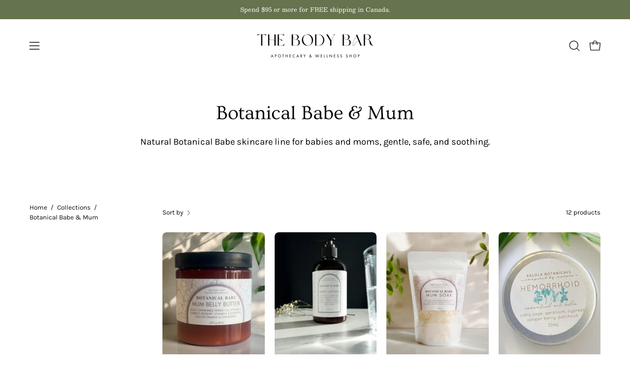

--- FILE ---
content_type: text/html; charset=utf-8
request_url: https://www.thebodybar.ca/collections/botanical-baby/baby
body_size: 42591
content:
<!doctype html>
<html class="no-js no-touch page-loading" lang="en">
<head><meta charset="utf-8">
<meta http-equiv="X-UA-Compatible" content="IE=edge">
<meta name="viewport" content="width=device-width, height=device-height, initial-scale=1.0, minimum-scale=1.0">
<link rel="canonical" href="https://www.thebodybar.ca/collections/botanical-baby/baby"><link rel="preconnect" href="https://fonts.shopifycdn.com" crossorigin><link rel="preload" as="font" href="//www.thebodybar.ca/cdn/fonts/karla/karla_n4.40497e07df527e6a50e58fb17ef1950c72f3e32c.woff2" type="font/woff2" crossorigin><link rel="preload" as="font" href="//www.thebodybar.ca/cdn/fonts/ovo/ovo_n4.cbcdfe6a371e62394cce345894111238d5c755fe.woff2" type="font/woff2" crossorigin><link rel="preload" as="image" href="//www.thebodybar.ca/cdn/shop/t/139/assets/loading.svg?v=91665432863842511931743097859"><style data-shopify>
  .no-js.page-loading .loading-overlay,
  html:not(.page-loading) .loading-overlay { opacity: 0; visibility: hidden; pointer-events: none; animation: fadeOut 1s ease; transition: visibility 0s linear 1s; }

  .loading-overlay { position: fixed; top: 0; left: 0; z-index: 99999; width: 100vw; height: 100vh; display: flex; align-items: center; justify-content: center; background: var(--overlay-bg, var(--COLOR-BLACK-WHITE)); }</style><style data-shopify>.loader__image__holder { position: absolute; top: 0; left: 0; width: 100%; height: 100%; font-size: 0; display: none; align-items: center; justify-content: center; animation: pulse-loading 2s infinite ease-in-out; }
    .loader__image__holder:has(.loader__image--fallback) { animation: none; }
    .loading-image .loader__image__holder { display: flex; }
    .loader__image { max-width: 150px; height: auto; object-fit: contain; }
    .loading-image .loader__image--fallback { width: 150px; height: 150px; max-width: 150px; mask: var(--loading-svg) center center/contain no-repeat; background: var(--overlay-bg-svg, var(--COLOR-WHITE-BLACK)); }</style><script>
    const loadingAppearance = "once";
    const loaded = sessionStorage.getItem('loaded');

    if (loadingAppearance === 'once') {
      if (loaded === null) {
        sessionStorage.setItem('loaded', true);
        document.documentElement.classList.add('loading-image');
      }
    } else {
      document.documentElement.classList.add('loading-image');
    }
  </script><link rel="shortcut icon" href="//www.thebodybar.ca/cdn/shop/files/Favcon_Logo_BB_2022_aeff1ac5-4c64-49ca-a89f-67245832ff40_32x32.png?v=1694803709" type="image/png">
<title>Botanical Babe &amp; Mum
   &ndash; Tagged &quot;Baby&quot;
  
   &ndash; The Body Bar</title><meta name="description" content="Natural Botanical Babe skincare line for babies and moms, gentle, safe, and soothing.">

<meta property="og:site_name" content="The Body Bar">
<meta property="og:url" content="https://www.thebodybar.ca/collections/botanical-baby/baby">
<meta property="og:title" content="Botanical Babe &amp; Mum">
<meta property="og:type" content="product.group">
<meta property="og:description" content="Natural Botanical Babe skincare line for babies and moms, gentle, safe, and soothing."><meta property="og:image" content="http://www.thebodybar.ca/cdn/shop/collections/BabyLine.jpg?v=1749492618">
  <meta property="og:image:secure_url" content="https://www.thebodybar.ca/cdn/shop/collections/BabyLine.jpg?v=1749492618">
  <meta property="og:image:width" content="800">
  <meta property="og:image:height" content="800"><meta name="twitter:card" content="summary_large_image">
<meta name="twitter:title" content="Botanical Babe &amp; Mum">
<meta name="twitter:description" content="Natural Botanical Babe skincare line for babies and moms, gentle, safe, and soothing."><style data-shopify>@font-face {
  font-family: Ovo;
  font-weight: 400;
  font-style: normal;
  font-display: swap;
  src: url("//www.thebodybar.ca/cdn/fonts/ovo/ovo_n4.cbcdfe6a371e62394cce345894111238d5c755fe.woff2") format("woff2"),
       url("//www.thebodybar.ca/cdn/fonts/ovo/ovo_n4.45d7366896f09aaf8686b8a5de287b8fbe74e5ee.woff") format("woff");
}

    @font-face {
  font-family: Karla;
  font-weight: 400;
  font-style: normal;
  font-display: swap;
  src: url("//www.thebodybar.ca/cdn/fonts/karla/karla_n4.40497e07df527e6a50e58fb17ef1950c72f3e32c.woff2") format("woff2"),
       url("//www.thebodybar.ca/cdn/fonts/karla/karla_n4.e9f6f9de321061073c6bfe03c28976ba8ce6ee18.woff") format("woff");
}

    @font-face {
  font-family: "Space Mono";
  font-weight: 400;
  font-style: normal;
  font-display: swap;
  src: url("//www.thebodybar.ca/cdn/fonts/space_mono/spacemono_n4.9ee60bbbb57a3b43dbcb22a7f53e18140cb3b40f.woff2") format("woff2"),
       url("//www.thebodybar.ca/cdn/fonts/space_mono/spacemono_n4.0c1ebe3659065af9a832b4a469bdd1fdc9521024.woff") format("woff");
}

    @font-face {
  font-family: Pacifico;
  font-weight: 400;
  font-style: normal;
  font-display: swap;
  src: url("//www.thebodybar.ca/cdn/fonts/pacifico/pacifico_n4.70d15be9aa2255257fe626d87fbc1ed38436b047.woff2") format("woff2"),
       url("//www.thebodybar.ca/cdn/fonts/pacifico/pacifico_n4.a3007cff6385e4e75c208a720cd121ff3558d293.woff") format("woff");
}


    

    

    

    
      @font-face {
  font-family: Karla;
  font-weight: 200;
  font-style: normal;
  font-display: swap;
  src: url("//www.thebodybar.ca/cdn/fonts/karla/karla_n2.c01c6abcceb59c2dfbe53f16f2fa746054360e79.woff2") format("woff2"),
       url("//www.thebodybar.ca/cdn/fonts/karla/karla_n2.1b2a0e8e4007556430943b5a277c57af80b4e6d6.woff") format("woff");
}

    

    
      @font-face {
  font-family: Karla;
  font-weight: 500;
  font-style: normal;
  font-display: swap;
  src: url("//www.thebodybar.ca/cdn/fonts/karla/karla_n5.0f2c50ba88af8c39d2756f2fc9dfccf18f808828.woff2") format("woff2"),
       url("//www.thebodybar.ca/cdn/fonts/karla/karla_n5.88d3e57f788ee4a41fa11fc99b9881ce077acdc2.woff") format("woff");
}

    

    
      @font-face {
  font-family: Karla;
  font-weight: 400;
  font-style: italic;
  font-display: swap;
  src: url("//www.thebodybar.ca/cdn/fonts/karla/karla_i4.2086039c16bcc3a78a72a2f7b471e3c4a7f873a6.woff2") format("woff2"),
       url("//www.thebodybar.ca/cdn/fonts/karla/karla_i4.7b9f59841a5960c16fa2a897a0716c8ebb183221.woff") format("woff");
}

    

    
      @font-face {
  font-family: Karla;
  font-weight: 700;
  font-style: italic;
  font-display: swap;
  src: url("//www.thebodybar.ca/cdn/fonts/karla/karla_i7.fe031cd65d6e02906286add4f6dda06afc2615f0.woff2") format("woff2"),
       url("//www.thebodybar.ca/cdn/fonts/karla/karla_i7.816d4949fa7f7d79314595d7003eda5b44e959e3.woff") format("woff");
}

    

    
      @font-face {
  font-family: "Space Mono";
  font-weight: 700;
  font-style: normal;
  font-display: swap;
  src: url("//www.thebodybar.ca/cdn/fonts/space_mono/spacemono_n7.508dbd51f810465f80674aa16b57dbed9d939476.woff2") format("woff2"),
       url("//www.thebodybar.ca/cdn/fonts/space_mono/spacemono_n7.33dc758a163f8921951e545f3e66fea4986535cf.woff") format("woff");
}

    
:root {--COLOR-PRIMARY-OPPOSITE: #ffffff;
      --COLOR-PRIMARY-LIGHTEN-DARKEN-ALPHA-20: rgba(26, 26, 26, 0.2);
      --COLOR-PRIMARY-LIGHTEN-DARKEN-ALPHA-30: rgba(26, 26, 26, 0.3);

      --PRIMARY-BUTTONS-COLOR-BG: #000000;
      --PRIMARY-BUTTONS-COLOR-TEXT: #ffffff;
      --PRIMARY-BUTTONS-COLOR-TEXT-ALPHA-10: rgba(255, 255, 255, 0.1);
      --PRIMARY-BUTTONS-COLOR-BORDER: #000000;
      --PRIMARY-BUTTONS-COLOR-HOVER: rgba(255, 255, 255, 0.5);

      --PRIMARY-BUTTONS-COLOR-LIGHTEN-DARKEN: #1a1a1a;

      --PRIMARY-BUTTONS-COLOR-ALPHA-05: rgba(0, 0, 0, 0.05);
      --PRIMARY-BUTTONS-COLOR-ALPHA-10: rgba(0, 0, 0, 0.1);
      --PRIMARY-BUTTONS-COLOR-ALPHA-50: rgba(0, 0, 0, 0.5);--COLOR-SECONDARY-OPPOSITE: #000000;
      --COLOR-SECONDARY-OPPOSITE-ALPHA-20: rgba(0, 0, 0, 0.2);
      --COLOR-SECONDARY-LIGHTEN-DARKEN-ALPHA-20: rgba(230, 230, 230, 0.2);
      --COLOR-SECONDARY-LIGHTEN-DARKEN-ALPHA-30: rgba(230, 230, 230, 0.3);

      --SECONDARY-BUTTONS-COLOR-BG: #ffffff;
      --SECONDARY-BUTTONS-COLOR-TEXT: #000000;
      --SECONDARY-BUTTONS-COLOR-TEXT-ALPHA-10: rgba(0, 0, 0, 0.1);
      --SECONDARY-BUTTONS-COLOR-BORDER: #ffffff;

      --SECONDARY-BUTTONS-COLOR-ALPHA-05: rgba(255, 255, 255, 0.05);
      --SECONDARY-BUTTONS-COLOR-ALPHA-10: rgba(255, 255, 255, 0.1);
      --SECONDARY-BUTTONS-COLOR-ALPHA-50: rgba(255, 255, 255, 0.5);--OUTLINE-BUTTONS-PRIMARY-BG: transparent;
      --OUTLINE-BUTTONS-PRIMARY-TEXT: #000000;
      --OUTLINE-BUTTONS-PRIMARY-TEXT-ALPHA-10: rgba(0, 0, 0, 0.1);
      --OUTLINE-BUTTONS-PRIMARY-BORDER: #000000;
      --OUTLINE-BUTTONS-PRIMARY-BG-HOVER: rgba(26, 26, 26, 0.2);

      --OUTLINE-BUTTONS-SECONDARY-BG: transparent;
      --OUTLINE-BUTTONS-SECONDARY-TEXT: #ffffff;
      --OUTLINE-BUTTONS-SECONDARY-TEXT-ALPHA-10: rgba(255, 255, 255, 0.1);
      --OUTLINE-BUTTONS-SECONDARY-BORDER: #ffffff;
      --OUTLINE-BUTTONS-SECONDARY-BG-HOVER: rgba(230, 230, 230, 0.2);

      --OUTLINE-BUTTONS-WHITE-BG: transparent;
      --OUTLINE-BUTTONS-WHITE-TEXT: #ffffff;
      --OUTLINE-BUTTONS-WHITE-TEXT-ALPHA-10: rgba(255, 255, 255, 0.1);
      --OUTLINE-BUTTONS-WHITE-BORDER: #ffffff;

      --OUTLINE-BUTTONS-BLACK-BG: transparent;
      --OUTLINE-BUTTONS-BLACK-TEXT: #000000;
      --OUTLINE-BUTTONS-BLACK-TEXT-ALPHA-10: rgba(0, 0, 0, 0.1);
      --OUTLINE-BUTTONS-BLACK-BORDER: #000000;--OUTLINE-SOLID-BUTTONS-PRIMARY-BG: #000000;
      --OUTLINE-SOLID-BUTTONS-PRIMARY-TEXT: #ffffff;
      --OUTLINE-SOLID-BUTTONS-PRIMARY-TEXT-ALPHA-10: rgba(255, 255, 255, 0.1);
      --OUTLINE-SOLID-BUTTONS-PRIMARY-BORDER: #ffffff;
      --OUTLINE-SOLID-BUTTONS-PRIMARY-BG-HOVER: rgba(255, 255, 255, 0.2);

      --OUTLINE-SOLID-BUTTONS-SECONDARY-BG: #ffffff;
      --OUTLINE-SOLID-BUTTONS-SECONDARY-TEXT: #000000;
      --OUTLINE-SOLID-BUTTONS-SECONDARY-TEXT-ALPHA-10: rgba(0, 0, 0, 0.1);
      --OUTLINE-SOLID-BUTTONS-SECONDARY-BORDER: #000000;
      --OUTLINE-SOLID-BUTTONS-SECONDARY-BG-HOVER: rgba(0, 0, 0, 0.2);

      --OUTLINE-SOLID-BUTTONS-WHITE-BG: #ffffff;
      --OUTLINE-SOLID-BUTTONS-WHITE-TEXT: #000000;
      --OUTLINE-SOLID-BUTTONS-WHITE-TEXT-ALPHA-10: rgba(0, 0, 0, 0.1);
      --OUTLINE-SOLID-BUTTONS-WHITE-BORDER: #000000;

      --OUTLINE-SOLID-BUTTONS-BLACK-BG: #000000;
      --OUTLINE-SOLID-BUTTONS-BLACK-TEXT: #ffffff;
      --OUTLINE-SOLID-BUTTONS-BLACK-TEXT-ALPHA-10: rgba(255, 255, 255, 0.1);
      --OUTLINE-SOLID-BUTTONS-BLACK-BORDER: #ffffff;--COLOR-HEADING: #0d0d0d;
      --COLOR-TEXT: #0d0d0d;
      --COLOR-TEXT-DARKEN: #000000;
      --COLOR-TEXT-LIGHTEN: #404040;
      --COLOR-TEXT-ALPHA-5: rgba(13, 13, 13, 0.05);
      --COLOR-TEXT-ALPHA-8: rgba(13, 13, 13, 0.08);
      --COLOR-TEXT-ALPHA-10: rgba(13, 13, 13, 0.1);
      --COLOR-TEXT-ALPHA-15: rgba(13, 13, 13, 0.15);
      --COLOR-TEXT-ALPHA-20: rgba(13, 13, 13, 0.2);
      --COLOR-TEXT-ALPHA-25: rgba(13, 13, 13, 0.25);
      --COLOR-TEXT-ALPHA-50: rgba(13, 13, 13, 0.5);
      --COLOR-TEXT-ALPHA-60: rgba(13, 13, 13, 0.6);
      --COLOR-TEXT-ALPHA-85: rgba(13, 13, 13, 0.85);

      --COLOR-BG: #ffffff;
      --COLOR-BG-ALPHA-25: rgba(255, 255, 255, 0.25);
      --COLOR-BG-ALPHA-35: rgba(255, 255, 255, 0.35);
      --COLOR-BG-ALPHA-60: rgba(255, 255, 255, 0.6);
      --COLOR-BG-ALPHA-65: rgba(255, 255, 255, 0.65);
      --COLOR-BG-ALPHA-85: rgba(255, 255, 255, 0.85);
      --COLOR-BG-DARKEN: #e6e6e6;
      --COLOR-BG-LIGHTEN-DARKEN: #e6e6e6;
      --COLOR-BG-LIGHTEN-DARKEN-SHIMMER-BG: #fafafa;
      --COLOR-BG-LIGHTEN-DARKEN-SHIMMER-EFFECT: #f5f5f5;
      --COLOR-BG-LIGHTEN-DARKEN-SHIMMER-ENHANCEMENT: #000000;
      --COLOR-BG-LIGHTEN-DARKEN-FOREGROUND: #f7f7f7;
      --COLOR-BG-LIGHTEN-DARKEN-HIGHLIGHT: #f5f4f1;
      --COLOR-BG-LIGHTEN-DARKEN-SEARCH-LOADER: #cccccc;
      --COLOR-BG-LIGHTEN-DARKEN-SEARCH-LOADER-LINE: #e6e6e6;
      --COLOR-BG-LIGHTEN-DARKEN-2: #cdcdcd;
      --COLOR-BG-LIGHTEN-DARKEN-3: #c0c0c0;
      --COLOR-BG-LIGHTEN-DARKEN-4: #b3b3b3;
      --COLOR-BG-LIGHTEN-DARKEN-5: #a6a6a6;
      --COLOR-BG-LIGHTEN-DARKEN-6: #9a9a9a;
      --COLOR-BG-LIGHTEN-DARKEN-CONTRAST: #b3b3b3;
      --COLOR-BG-LIGHTEN-DARKEN-CONTRAST-2: #a6a6a6;
      --COLOR-BG-LIGHTEN-DARKEN-CONTRAST-3: #999999;
      --COLOR-BG-LIGHTEN-DARKEN-CONTRAST-4: #8c8c8c;
      --COLOR-BG-LIGHTEN-DARKEN-CONTRAST-5: #808080;
      --COLOR-BG-LIGHTEN-DARKEN-CONTRAST-6: #737373;

      --COLOR-BG-SECONDARY: #f5f4f1;
      --COLOR-BG-SECONDARY-LIGHTEN-DARKEN: #e0ddd3;
      --COLOR-BG-SECONDARY-LIGHTEN-DARKEN-CONTRAST: #877d60;

      --COLOR-INPUT-BG: #ffffff;

      --COLOR-ACCENT: #712002;
      --COLOR-ACCENT-TEXT: #fff;
      --COLOR-ACCENT-MIX-ALPHA: rgba(57, 16, 1, 0.1);

      --COLOR-BORDER: #bcb2a8;
      --COLOR-BORDER-ALPHA-15: rgba(188, 178, 168, 0.15);
      --COLOR-BORDER-ALPHA-30: rgba(188, 178, 168, 0.3);
      --COLOR-BORDER-ALPHA-50: rgba(188, 178, 168, 0.5);
      --COLOR-BORDER-ALPHA-65: rgba(188, 178, 168, 0.65);
      --COLOR-BORDER-LIGHTEN-DARKEN: #736558;
      --COLOR-BORDER-HAIRLINE: #f7f7f7;

      --COLOR-SALE-BG: #004ac7;
      --COLOR-SALE-TEXT: #ffffff;
      --COLOR-CUSTOM-BG: #0d6e70;
      --COLOR-CUSTOM-TEXT: #ffffff;
      --COLOR-SOLD-BG: #0d0d0d;
      --COLOR-SOLD-TEXT: #ffffff;
      --COLOR-SAVING-BG: #b01736;
      --COLOR-SAVING-TEXT: #ffffff;

      --COLOR-WHITE-BLACK: #fff;
      --COLOR-BLACK-WHITE: #000;
      --COLOR-BLACK-WHITE-ALPHA-25: rgba(0, 0, 0, 0.25);
      --COLOR-BLACK-WHITE-ALPHA-34: rgba(0, 0, 0, 0.34);
      --COLOR-BG-OVERLAY: rgba(255, 255, 255, 0.5);--COLOR-DISABLED-GREY: rgba(13, 13, 13, 0.05);
      --COLOR-DISABLED-GREY-DARKEN: rgba(13, 13, 13, 0.45);
      --COLOR-ERROR: #D02E2E;
      --COLOR-ERROR-BG: #f3cbcb;
      --COLOR-SUCCESS: #56AD6A;
      --COLOR-SUCCESS-BG: #ECFEF0;
      --COLOR-WARN: #ECBD5E;
      --COLOR-TRANSPARENT: rgba(255, 255, 255, 0);

      --COLOR-WHITE: #ffffff;
      --COLOR-WHITE-DARKEN: #f2f2f2;
      --COLOR-WHITE-ALPHA-10: rgba(255, 255, 255, 0.1);
      --COLOR-WHITE-ALPHA-20: rgba(255, 255, 255, 0.2);
      --COLOR-WHITE-ALPHA-25: rgba(255, 255, 255, 0.25);
      --COLOR-WHITE-ALPHA-50: rgba(255, 255, 255, 0.5);
      --COLOR-WHITE-ALPHA-60: rgba(255, 255, 255, 0.6);
      --COLOR-BLACK: #000000;
      --COLOR-BLACK-LIGHTEN: #1a1a1a;
      --COLOR-BLACK-ALPHA-05: rgba(0, 0, 0, 0.05);
      --COLOR-BLACK-ALPHA-10: rgba(0, 0, 0, 0.1);
      --COLOR-BLACK-ALPHA-20: rgba(0, 0, 0, 0.2);
      --COLOR-BLACK-ALPHA-25: rgba(0, 0, 0, 0.25);
      --COLOR-BLACK-ALPHA-50: rgba(0, 0, 0, 0.5);
      --COLOR-BLACK-ALPHA-60: rgba(0, 0, 0, 0.6);--FONT-STACK-BODY: Karla, sans-serif;
      --FONT-STYLE-BODY: normal;
      --FONT-STYLE-BODY-ITALIC: italic;
      --FONT-ADJUST-BODY: 1.05;

      --FONT-WEIGHT-BODY: 400;
      --FONT-WEIGHT-BODY-LIGHT: 200;
      --FONT-WEIGHT-BODY-MEDIUM: 700;
      --FONT-WEIGHT-BODY-BOLD: 500;

      --FONT-STACK-HEADING: Ovo, serif;
      --FONT-STYLE-HEADING: normal;
      --FONT-STYLE-HEADING-ITALIC: italic;
      --FONT-ADJUST-HEADING: 1.0;

      --FONT-WEIGHT-HEADING: 400;
      --FONT-WEIGHT-HEADING-LIGHT: 300;
      --FONT-WEIGHT-HEADING-MEDIUM: 500;
      --FONT-WEIGHT-HEADING-BOLD: 600;

      --FONT-STACK-NAV: Karla, sans-serif;
      --FONT-STYLE-NAV: normal;
      --FONT-STYLE-NAV-ITALIC: italic;
      --FONT-ADJUST-NAV: 0.95;
      --FONT-ADJUST-NAV-TOP-LEVEL: 0.7;

      --FONT-WEIGHT-NAV: 400;
      --FONT-WEIGHT-NAV-LIGHT: 200;
      --FONT-WEIGHT-NAV-MEDIUM: 700;
      --FONT-WEIGHT-NAV-BOLD: 500;

      --FONT-ADJUST-PRODUCT-GRID: 0.9;
      --FONT-ADJUST-PRODUCT-GRID-HEADING: 0.9;

      --FONT-ADJUST-BADGES: 1.0;

      --FONT-STACK-BUTTON: Ovo, serif;
      --FONT-STYLE-BUTTON: normal;
      --FONT-STYLE-BUTTON-ITALIC: italic;
      --FONT-ADJUST-SMALL-BUTTON: 0.9;
      --FONT-ADJUST-MEDIUM-BUTTON: 0.9;
      --FONT-ADJUST-LARGE-BUTTON: 0.9;

      --FONT-WEIGHT-BUTTON: 400;
      --FONT-WEIGHT-BUTTON-MEDIUM: 500;
      --FONT-WEIGHT-BUTTON-BOLD: 600;

      --FONT-STACK-SUBHEADING: "Space Mono", monospace;
      --FONT-STYLE-SUBHEADING: normal;
      --FONT-ADJUST-SUBHEADING: 1.0;

      --FONT-WEIGHT-SUBHEADING: 400;
      --FONT-WEIGHT-SUBHEADING-BOLD: 700;

      --FONT-STACK-LABEL: Karla, sans-serif;
      --FONT-STYLE-LABEL: normal;
      --FONT-ADJUST-LABEL: 0.65;

      --FONT-STACK-HIGHLIGHT: Pacifico, cursive;
      --FONT-STYLE-HIGHLIGHT: normal;
      --FONT-WEIGHT-HIGHLIGHT: 400;

      --FONT-WEIGHT-LABEL: 500;

      --LETTER-SPACING-NAV: 0.0em;
      --LETTER-SPACING-HEADING: 0.0em;
      --LETTER-SPACING-SUBHEADING: 0.0em;
      --LETTER-SPACING-BUTTON: 0.025em;
      --LETTER-SPACING-LABEL: 0.05em;

      --BUTTON-TEXT-CAPS: uppercase;
      --HEADING-TEXT-CAPS: none;
      --SUBHEADING-TEXT-CAPS: none;
      --LABEL-TEXT-CAPS: uppercase;--FONT-SIZE-INPUT: 1.05rem;--RADIUS: 8px;
      --RADIUS-SMALL: 8px;
      --RADIUS-TINY: 8px;
      --RADIUS-CHECKBOX: 4px;
      --RADIUS-TEXTAREA: 8px;--RADIUS-BADGE: 4px;--PRODUCT-MEDIA-PADDING-TOP: 130.0%;--BORDER-WIDTH: 1px;--STROKE-WIDTH: 12px;--SITE-WIDTH: 1440px;
      --SITE-WIDTH-NARROW: 840px;

      
      --SMALL-BUTTON-WIDTH: 50px;
      --MEDIUM-BUTTON-WIDTH: 150px;
      --LARGE-BUTTON-WIDTH: 200px;
      --SMALL-BUTTON-HEIGHT: 20px;
      --MEDIUM-BUTTON-HEIGHT: 20px;
      --LARGE-BUTTON-HEIGHT: 20px;--COLOR-UPSELLS-BG: #F1EFE8;
      --COLOR-UPSELLS-TEXT: #0B0B0B;
      --COLOR-UPSELLS-TEXT-LIGHTEN: #3e3e3e;
      --COLOR-UPSELLS-DISABLED-GREY-DARKEN: rgba(11, 11, 11, 0.45);
      --UPSELLS-HEIGHT: 130px;
      --UPSELLS-IMAGE-WIDTH: 30%;--ICON-ARROW-RIGHT: url( "//www.thebodybar.ca/cdn/shop/t/139/assets/icon-arrow-right.svg?v=99859212757265680021743097859" );--loading-svg: url( "//www.thebodybar.ca/cdn/shop/t/139/assets/loading.svg?v=91665432863842511931743097859" );
      --icon-check: url( "//www.thebodybar.ca/cdn/shop/t/139/assets/icon-check.svg?v=175316081881880408121743097859" );
      --icon-check-swatch: url( "//www.thebodybar.ca/cdn/shop/t/139/assets/icon-check-swatch.svg?v=131897745589030387781743097859" );
      --icon-zoom-in: url( "//www.thebodybar.ca/cdn/shop/t/139/assets/icon-zoom-in.svg?v=157433013461716915331743097859" );
      --icon-zoom-out: url( "//www.thebodybar.ca/cdn/shop/t/139/assets/icon-zoom-out.svg?v=164909107869959372931743097859" );--collection-sticky-bar-height: 0px;
      --collection-image-padding-top: 60%;

      --drawer-width: 400px;
      --drawer-transition: transform 0.4s cubic-bezier(0.46, 0.01, 0.32, 1);--gutter: 60px;
      --gutter-mobile: 20px;
      --grid-gutter: 20px;
      --grid-gutter-mobile: 35px;--inner: 20px;
      --inner-tablet: 18px;
      --inner-mobile: 16px;--grid: repeat(4, minmax(0, 1fr));
      --grid-tablet: repeat(3, minmax(0, 1fr));
      --grid-mobile: repeat(2, minmax(0, 1fr));
      --megamenu-grid: repeat(4, minmax(0, 1fr));
      --grid-row: 1 / span 4;--scrollbar-width: 0px;--overlay: #000;
      --overlay-opacity: 1;--swatch-width: 38px;
      --swatch-height: 26px;
      --swatch-size: 32px;
      --swatch-size-mobile: 30px;

      
      --move-offset: 20px;

      
      --autoplay-speed: 2200ms;
    }

    
</style><link href="//www.thebodybar.ca/cdn/shop/t/139/assets/theme.css?v=47344188874344495371743097860" rel="stylesheet" type="text/css" media="all" /><script
  type="text/javascript"
>
    if (window.MSInputMethodContext && document.documentMode) {
      var scripts = document.getElementsByTagName('script')[0];
      var polyfill = document.createElement("script");
      polyfill.defer = true;
      polyfill.src = "//www.thebodybar.ca/cdn/shop/t/139/assets/ie11.js?v=164037955086922138091743097859";

      scripts.parentNode.insertBefore(polyfill, scripts);

      document.documentElement.classList.add('ie11');
    } else {
      document.documentElement.className = document.documentElement.className.replace('no-js', 'js');
    }

    let root = '/';
    if (root[root.length - 1] !== '/') {
      root = `${root}/`;
    }

    window.theme = {
      routes: {
        root: root,
        cart_url: "\/cart",
        cart_add_url: "\/cart\/add",
        cart_change_url: "\/cart\/change",
        shop_url: "https:\/\/www.thebodybar.ca",
        searchUrl: '/search',
        predictiveSearchUrl: '/search/suggest',
        product_recommendations_url: "\/recommendations\/products"
      },
      assets: {
        photoswipe: '//www.thebodybar.ca/cdn/shop/t/139/assets/photoswipe.js?v=162613001030112971491743097859',
        smoothscroll: '//www.thebodybar.ca/cdn/shop/t/139/assets/smoothscroll.js?v=37906625415260927261743097859',
        no_image: "//www.thebodybar.ca/cdn/shopifycloud/storefront/assets/no-image-2048-a2addb12_1024x.gif",
        swatches: '//www.thebodybar.ca/cdn/shop/t/139/assets/swatches.json?v=108341084980828767351743097859',
        base: "//www.thebodybar.ca/cdn/shop/t/139/assets/"
      },
      strings: {
        add_to_cart: "Add to Cart",
        cart_acceptance_error: "You must accept our terms and conditions.",
        cart_empty: "Your cart is currently empty.",
        cart_price: "Price",
        cart_quantity: "Quantity",
        cart_items_one: "{{ count }} item",
        cart_items_many: "{{ count }} items",
        cart_title: "Cart",
        cart_total: "Total",
        continue_shopping: "Continue Shopping",
        free: "Free",
        limit_error: "Sorry, looks like we don\u0026#39;t have enough of this product.",
        preorder: "Pre-Order",
        remove: "Remove",
        sale_badge_text: "Sale",
        saving_badge: "Save {{ discount }}",
        saving_up_to_badge: "Save up to {{ discount }}",
        sold_out: "Sold Out",
        subscription: "Subscription",
        unavailable: "Unavailable",
        unit_price_label: "Unit price",
        unit_price_separator: "per",
        zero_qty_error: "Quantity must be greater than 0.",
        delete_confirm: "Are you sure you wish to delete this address?",
        newsletter_product_availability: "Notify Me When It’s Available"
      },
      icons: {
        close: '<svg aria-hidden="true" focusable="false" role="presentation" class="icon icon-close" viewBox="0 0 192 192"><path d="M150 42 42 150M150 150 42 42" stroke="currentColor" stroke-linecap="round" stroke-linejoin="round"/></svg>'
      },
      settings: {
        animationsEnabled: true,
        cartType: "drawer",
        enableAcceptTerms: true,
        enableInfinityScroll: true,
        enablePaymentButton: false,
        gridImageSize: "cover",
        gridImageAspectRatio: 1.3,
        mobileMenuBehaviour: "trigger",
        productGridHover: "image",
        savingBadgeType: "percentage",
        showSaleBadge: true,
        showSoldBadge: true,
        showSavingBadge: true,
        quickBuy: "quick_buy",
        suggestArticles: false,
        suggestCollections: true,
        suggestProducts: true,
        suggestPages: false,
        suggestionsResultsLimit: 10,
        currency_code_enable: true,
        hideInventoryCount: true,
        colorSwatchesType: "theme",
        atcButtonShowPrice: false,
        buynowButtonColor: "btn--white",
        buynowButtonStyle: "btn--solid-border",
        buynowButtonSize: "btn--medium",
        mobileMenuType: "new",
      },
      sizes: {
        mobile: 480,
        small: 768,
        large: 1024,
        widescreen: 1440
      },
      moneyFormat: "${{amount}}",
      moneyWithCurrencyFormat: "${{amount}} CAD",
      subtotal: 0,
      current_iso_code: "CAD",
      info: {
        name: 'Palo Alto'
      },
      version: '6.2.0'
    };
    window.PaloAlto = window.PaloAlto || {};
    window.slate = window.slate || {};
    window.isHeaderTransparent = false;
    window.stickyHeaderHeight = 60;
    window.lastWindowWidth = window.innerWidth || document.documentElement.clientWidth;
</script><script src="//www.thebodybar.ca/cdn/shop/t/139/assets/vendor.js?v=164905933048751944601743097860" defer="defer"></script>
<script src="//www.thebodybar.ca/cdn/shop/t/139/assets/theme.js?v=34326308044882033111743097860" defer="defer"></script><script>window.performance && window.performance.mark && window.performance.mark('shopify.content_for_header.start');</script><meta name="google-site-verification" content="zJmQZZjkEGHc0oyWQbwk-RTk3abxVsK9F9tFDHDn-G4">
<meta name="facebook-domain-verification" content="ndznevx2dvrehe9s8p6umd5ks7vgb8">
<meta name="facebook-domain-verification" content="ovb69x9qd1q9fdb8vgoinx8dg400w3">
<meta name="facebook-domain-verification" content="hjvko8xdt8i5qo1x3ml0jk34u3hkrl">
<meta name="facebook-domain-verification" content="exrllb42c2s3tptq8vijm2b67ms0ld">
<meta name="google-site-verification" content="HGfpK71YF3A9O3_SpHRA1kX7K9okClUPX8p9wypbSJw">
<meta id="shopify-digital-wallet" name="shopify-digital-wallet" content="/11965190/digital_wallets/dialog">
<meta name="shopify-checkout-api-token" content="4550b5f54b47dd1fa53db78cdb8f53e8">
<meta id="in-context-paypal-metadata" data-shop-id="11965190" data-venmo-supported="false" data-environment="production" data-locale="en_US" data-paypal-v4="true" data-currency="CAD">
<link rel="alternate" type="application/atom+xml" title="Feed" href="/collections/botanical-baby/baby.atom" />
<link rel="alternate" type="application/json+oembed" href="https://www.thebodybar.ca/collections/botanical-baby/baby.oembed">
<script async="async" src="/checkouts/internal/preloads.js?locale=en-CA"></script>
<link rel="preconnect" href="https://shop.app" crossorigin="anonymous">
<script async="async" src="https://shop.app/checkouts/internal/preloads.js?locale=en-CA&shop_id=11965190" crossorigin="anonymous"></script>
<script id="shopify-features" type="application/json">{"accessToken":"4550b5f54b47dd1fa53db78cdb8f53e8","betas":["rich-media-storefront-analytics"],"domain":"www.thebodybar.ca","predictiveSearch":true,"shopId":11965190,"locale":"en"}</script>
<script>var Shopify = Shopify || {};
Shopify.shop = "k-botanicals.myshopify.com";
Shopify.locale = "en";
Shopify.currency = {"active":"CAD","rate":"1.0"};
Shopify.country = "CA";
Shopify.theme = {"name":"Live - Body Bar Copy of Palo Alto","id":177123819838,"schema_name":"Palo Alto","schema_version":"6.2.0","theme_store_id":777,"role":"main"};
Shopify.theme.handle = "null";
Shopify.theme.style = {"id":null,"handle":null};
Shopify.cdnHost = "www.thebodybar.ca/cdn";
Shopify.routes = Shopify.routes || {};
Shopify.routes.root = "/";</script>
<script type="module">!function(o){(o.Shopify=o.Shopify||{}).modules=!0}(window);</script>
<script>!function(o){function n(){var o=[];function n(){o.push(Array.prototype.slice.apply(arguments))}return n.q=o,n}var t=o.Shopify=o.Shopify||{};t.loadFeatures=n(),t.autoloadFeatures=n()}(window);</script>
<script>
  window.ShopifyPay = window.ShopifyPay || {};
  window.ShopifyPay.apiHost = "shop.app\/pay";
  window.ShopifyPay.redirectState = null;
</script>
<script id="shop-js-analytics" type="application/json">{"pageType":"collection"}</script>
<script defer="defer" async type="module" src="//www.thebodybar.ca/cdn/shopifycloud/shop-js/modules/v2/client.init-shop-cart-sync_C5BV16lS.en.esm.js"></script>
<script defer="defer" async type="module" src="//www.thebodybar.ca/cdn/shopifycloud/shop-js/modules/v2/chunk.common_CygWptCX.esm.js"></script>
<script type="module">
  await import("//www.thebodybar.ca/cdn/shopifycloud/shop-js/modules/v2/client.init-shop-cart-sync_C5BV16lS.en.esm.js");
await import("//www.thebodybar.ca/cdn/shopifycloud/shop-js/modules/v2/chunk.common_CygWptCX.esm.js");

  window.Shopify.SignInWithShop?.initShopCartSync?.({"fedCMEnabled":true,"windoidEnabled":true});

</script>
<script>
  window.Shopify = window.Shopify || {};
  if (!window.Shopify.featureAssets) window.Shopify.featureAssets = {};
  window.Shopify.featureAssets['shop-js'] = {"shop-cart-sync":["modules/v2/client.shop-cart-sync_ZFArdW7E.en.esm.js","modules/v2/chunk.common_CygWptCX.esm.js"],"init-fed-cm":["modules/v2/client.init-fed-cm_CmiC4vf6.en.esm.js","modules/v2/chunk.common_CygWptCX.esm.js"],"shop-button":["modules/v2/client.shop-button_tlx5R9nI.en.esm.js","modules/v2/chunk.common_CygWptCX.esm.js"],"shop-cash-offers":["modules/v2/client.shop-cash-offers_DOA2yAJr.en.esm.js","modules/v2/chunk.common_CygWptCX.esm.js","modules/v2/chunk.modal_D71HUcav.esm.js"],"init-windoid":["modules/v2/client.init-windoid_sURxWdc1.en.esm.js","modules/v2/chunk.common_CygWptCX.esm.js"],"shop-toast-manager":["modules/v2/client.shop-toast-manager_ClPi3nE9.en.esm.js","modules/v2/chunk.common_CygWptCX.esm.js"],"init-shop-email-lookup-coordinator":["modules/v2/client.init-shop-email-lookup-coordinator_B8hsDcYM.en.esm.js","modules/v2/chunk.common_CygWptCX.esm.js"],"init-shop-cart-sync":["modules/v2/client.init-shop-cart-sync_C5BV16lS.en.esm.js","modules/v2/chunk.common_CygWptCX.esm.js"],"avatar":["modules/v2/client.avatar_BTnouDA3.en.esm.js"],"pay-button":["modules/v2/client.pay-button_FdsNuTd3.en.esm.js","modules/v2/chunk.common_CygWptCX.esm.js"],"init-customer-accounts":["modules/v2/client.init-customer-accounts_DxDtT_ad.en.esm.js","modules/v2/client.shop-login-button_C5VAVYt1.en.esm.js","modules/v2/chunk.common_CygWptCX.esm.js","modules/v2/chunk.modal_D71HUcav.esm.js"],"init-shop-for-new-customer-accounts":["modules/v2/client.init-shop-for-new-customer-accounts_ChsxoAhi.en.esm.js","modules/v2/client.shop-login-button_C5VAVYt1.en.esm.js","modules/v2/chunk.common_CygWptCX.esm.js","modules/v2/chunk.modal_D71HUcav.esm.js"],"shop-login-button":["modules/v2/client.shop-login-button_C5VAVYt1.en.esm.js","modules/v2/chunk.common_CygWptCX.esm.js","modules/v2/chunk.modal_D71HUcav.esm.js"],"init-customer-accounts-sign-up":["modules/v2/client.init-customer-accounts-sign-up_CPSyQ0Tj.en.esm.js","modules/v2/client.shop-login-button_C5VAVYt1.en.esm.js","modules/v2/chunk.common_CygWptCX.esm.js","modules/v2/chunk.modal_D71HUcav.esm.js"],"shop-follow-button":["modules/v2/client.shop-follow-button_Cva4Ekp9.en.esm.js","modules/v2/chunk.common_CygWptCX.esm.js","modules/v2/chunk.modal_D71HUcav.esm.js"],"checkout-modal":["modules/v2/client.checkout-modal_BPM8l0SH.en.esm.js","modules/v2/chunk.common_CygWptCX.esm.js","modules/v2/chunk.modal_D71HUcav.esm.js"],"lead-capture":["modules/v2/client.lead-capture_Bi8yE_yS.en.esm.js","modules/v2/chunk.common_CygWptCX.esm.js","modules/v2/chunk.modal_D71HUcav.esm.js"],"shop-login":["modules/v2/client.shop-login_D6lNrXab.en.esm.js","modules/v2/chunk.common_CygWptCX.esm.js","modules/v2/chunk.modal_D71HUcav.esm.js"],"payment-terms":["modules/v2/client.payment-terms_CZxnsJam.en.esm.js","modules/v2/chunk.common_CygWptCX.esm.js","modules/v2/chunk.modal_D71HUcav.esm.js"]};
</script>
<script>(function() {
  var isLoaded = false;
  function asyncLoad() {
    if (isLoaded) return;
    isLoaded = true;
    var urls = ["https:\/\/js.smile.io\/v1\/smile-shopify.js?shop=k-botanicals.myshopify.com","\/\/cdn.shopify.com\/proxy\/5daefc5e797448f73f070dfd455521710f39c62f93ec150c173df41d2284f691\/d33a6lvgbd0fej.cloudfront.net\/script_tag\/secomapp.scripttag.js?shop=k-botanicals.myshopify.com\u0026sp-cache-control=cHVibGljLCBtYXgtYWdlPTkwMA"];
    for (var i = 0; i < urls.length; i++) {
      var s = document.createElement('script');
      s.type = 'text/javascript';
      s.async = true;
      s.src = urls[i];
      var x = document.getElementsByTagName('script')[0];
      x.parentNode.insertBefore(s, x);
    }
  };
  if(window.attachEvent) {
    window.attachEvent('onload', asyncLoad);
  } else {
    window.addEventListener('load', asyncLoad, false);
  }
})();</script>
<script id="__st">var __st={"a":11965190,"offset":-18000,"reqid":"7ee316d9-39b4-40cc-a1a4-f2fb7d104d6d-1768674943","pageurl":"www.thebodybar.ca\/collections\/botanical-baby\/baby","u":"d04112c05b36","p":"collection","rtyp":"collection","rid":33385054314};</script>
<script>window.ShopifyPaypalV4VisibilityTracking = true;</script>
<script id="captcha-bootstrap">!function(){'use strict';const t='contact',e='account',n='new_comment',o=[[t,t],['blogs',n],['comments',n],[t,'customer']],c=[[e,'customer_login'],[e,'guest_login'],[e,'recover_customer_password'],[e,'create_customer']],r=t=>t.map((([t,e])=>`form[action*='/${t}']:not([data-nocaptcha='true']) input[name='form_type'][value='${e}']`)).join(','),a=t=>()=>t?[...document.querySelectorAll(t)].map((t=>t.form)):[];function s(){const t=[...o],e=r(t);return a(e)}const i='password',u='form_key',d=['recaptcha-v3-token','g-recaptcha-response','h-captcha-response',i],f=()=>{try{return window.sessionStorage}catch{return}},m='__shopify_v',_=t=>t.elements[u];function p(t,e,n=!1){try{const o=window.sessionStorage,c=JSON.parse(o.getItem(e)),{data:r}=function(t){const{data:e,action:n}=t;return t[m]||n?{data:e,action:n}:{data:t,action:n}}(c);for(const[e,n]of Object.entries(r))t.elements[e]&&(t.elements[e].value=n);n&&o.removeItem(e)}catch(o){console.error('form repopulation failed',{error:o})}}const l='form_type',E='cptcha';function T(t){t.dataset[E]=!0}const w=window,h=w.document,L='Shopify',v='ce_forms',y='captcha';let A=!1;((t,e)=>{const n=(g='f06e6c50-85a8-45c8-87d0-21a2b65856fe',I='https://cdn.shopify.com/shopifycloud/storefront-forms-hcaptcha/ce_storefront_forms_captcha_hcaptcha.v1.5.2.iife.js',D={infoText:'Protected by hCaptcha',privacyText:'Privacy',termsText:'Terms'},(t,e,n)=>{const o=w[L][v],c=o.bindForm;if(c)return c(t,g,e,D).then(n);var r;o.q.push([[t,g,e,D],n]),r=I,A||(h.body.append(Object.assign(h.createElement('script'),{id:'captcha-provider',async:!0,src:r})),A=!0)});var g,I,D;w[L]=w[L]||{},w[L][v]=w[L][v]||{},w[L][v].q=[],w[L][y]=w[L][y]||{},w[L][y].protect=function(t,e){n(t,void 0,e),T(t)},Object.freeze(w[L][y]),function(t,e,n,w,h,L){const[v,y,A,g]=function(t,e,n){const i=e?o:[],u=t?c:[],d=[...i,...u],f=r(d),m=r(i),_=r(d.filter((([t,e])=>n.includes(e))));return[a(f),a(m),a(_),s()]}(w,h,L),I=t=>{const e=t.target;return e instanceof HTMLFormElement?e:e&&e.form},D=t=>v().includes(t);t.addEventListener('submit',(t=>{const e=I(t);if(!e)return;const n=D(e)&&!e.dataset.hcaptchaBound&&!e.dataset.recaptchaBound,o=_(e),c=g().includes(e)&&(!o||!o.value);(n||c)&&t.preventDefault(),c&&!n&&(function(t){try{if(!f())return;!function(t){const e=f();if(!e)return;const n=_(t);if(!n)return;const o=n.value;o&&e.removeItem(o)}(t);const e=Array.from(Array(32),(()=>Math.random().toString(36)[2])).join('');!function(t,e){_(t)||t.append(Object.assign(document.createElement('input'),{type:'hidden',name:u})),t.elements[u].value=e}(t,e),function(t,e){const n=f();if(!n)return;const o=[...t.querySelectorAll(`input[type='${i}']`)].map((({name:t})=>t)),c=[...d,...o],r={};for(const[a,s]of new FormData(t).entries())c.includes(a)||(r[a]=s);n.setItem(e,JSON.stringify({[m]:1,action:t.action,data:r}))}(t,e)}catch(e){console.error('failed to persist form',e)}}(e),e.submit())}));const S=(t,e)=>{t&&!t.dataset[E]&&(n(t,e.some((e=>e===t))),T(t))};for(const o of['focusin','change'])t.addEventListener(o,(t=>{const e=I(t);D(e)&&S(e,y())}));const B=e.get('form_key'),M=e.get(l),P=B&&M;t.addEventListener('DOMContentLoaded',(()=>{const t=y();if(P)for(const e of t)e.elements[l].value===M&&p(e,B);[...new Set([...A(),...v().filter((t=>'true'===t.dataset.shopifyCaptcha))])].forEach((e=>S(e,t)))}))}(h,new URLSearchParams(w.location.search),n,t,e,['guest_login'])})(!0,!0)}();</script>
<script integrity="sha256-4kQ18oKyAcykRKYeNunJcIwy7WH5gtpwJnB7kiuLZ1E=" data-source-attribution="shopify.loadfeatures" defer="defer" src="//www.thebodybar.ca/cdn/shopifycloud/storefront/assets/storefront/load_feature-a0a9edcb.js" crossorigin="anonymous"></script>
<script crossorigin="anonymous" defer="defer" src="//www.thebodybar.ca/cdn/shopifycloud/storefront/assets/shopify_pay/storefront-65b4c6d7.js?v=20250812"></script>
<script data-source-attribution="shopify.dynamic_checkout.dynamic.init">var Shopify=Shopify||{};Shopify.PaymentButton=Shopify.PaymentButton||{isStorefrontPortableWallets:!0,init:function(){window.Shopify.PaymentButton.init=function(){};var t=document.createElement("script");t.src="https://www.thebodybar.ca/cdn/shopifycloud/portable-wallets/latest/portable-wallets.en.js",t.type="module",document.head.appendChild(t)}};
</script>
<script data-source-attribution="shopify.dynamic_checkout.buyer_consent">
  function portableWalletsHideBuyerConsent(e){var t=document.getElementById("shopify-buyer-consent"),n=document.getElementById("shopify-subscription-policy-button");t&&n&&(t.classList.add("hidden"),t.setAttribute("aria-hidden","true"),n.removeEventListener("click",e))}function portableWalletsShowBuyerConsent(e){var t=document.getElementById("shopify-buyer-consent"),n=document.getElementById("shopify-subscription-policy-button");t&&n&&(t.classList.remove("hidden"),t.removeAttribute("aria-hidden"),n.addEventListener("click",e))}window.Shopify?.PaymentButton&&(window.Shopify.PaymentButton.hideBuyerConsent=portableWalletsHideBuyerConsent,window.Shopify.PaymentButton.showBuyerConsent=portableWalletsShowBuyerConsent);
</script>
<script data-source-attribution="shopify.dynamic_checkout.cart.bootstrap">document.addEventListener("DOMContentLoaded",(function(){function t(){return document.querySelector("shopify-accelerated-checkout-cart, shopify-accelerated-checkout")}if(t())Shopify.PaymentButton.init();else{new MutationObserver((function(e,n){t()&&(Shopify.PaymentButton.init(),n.disconnect())})).observe(document.body,{childList:!0,subtree:!0})}}));
</script>
<link id="shopify-accelerated-checkout-styles" rel="stylesheet" media="screen" href="https://www.thebodybar.ca/cdn/shopifycloud/portable-wallets/latest/accelerated-checkout-backwards-compat.css" crossorigin="anonymous">
<style id="shopify-accelerated-checkout-cart">
        #shopify-buyer-consent {
  margin-top: 1em;
  display: inline-block;
  width: 100%;
}

#shopify-buyer-consent.hidden {
  display: none;
}

#shopify-subscription-policy-button {
  background: none;
  border: none;
  padding: 0;
  text-decoration: underline;
  font-size: inherit;
  cursor: pointer;
}

#shopify-subscription-policy-button::before {
  box-shadow: none;
}

      </style>

<script>window.performance && window.performance.mark && window.performance.mark('shopify.content_for_header.end');</script>
<script src="https://cdn.shopify.com/extensions/cfc76123-b24f-4e9a-a1dc-585518796af7/forms-2294/assets/shopify-forms-loader.js" type="text/javascript" defer="defer"></script>
<link href="https://monorail-edge.shopifysvc.com" rel="dns-prefetch">
<script>(function(){if ("sendBeacon" in navigator && "performance" in window) {try {var session_token_from_headers = performance.getEntriesByType('navigation')[0].serverTiming.find(x => x.name == '_s').description;} catch {var session_token_from_headers = undefined;}var session_cookie_matches = document.cookie.match(/_shopify_s=([^;]*)/);var session_token_from_cookie = session_cookie_matches && session_cookie_matches.length === 2 ? session_cookie_matches[1] : "";var session_token = session_token_from_headers || session_token_from_cookie || "";function handle_abandonment_event(e) {var entries = performance.getEntries().filter(function(entry) {return /monorail-edge.shopifysvc.com/.test(entry.name);});if (!window.abandonment_tracked && entries.length === 0) {window.abandonment_tracked = true;var currentMs = Date.now();var navigation_start = performance.timing.navigationStart;var payload = {shop_id: 11965190,url: window.location.href,navigation_start,duration: currentMs - navigation_start,session_token,page_type: "collection"};window.navigator.sendBeacon("https://monorail-edge.shopifysvc.com/v1/produce", JSON.stringify({schema_id: "online_store_buyer_site_abandonment/1.1",payload: payload,metadata: {event_created_at_ms: currentMs,event_sent_at_ms: currentMs}}));}}window.addEventListener('pagehide', handle_abandonment_event);}}());</script>
<script id="web-pixels-manager-setup">(function e(e,d,r,n,o){if(void 0===o&&(o={}),!Boolean(null===(a=null===(i=window.Shopify)||void 0===i?void 0:i.analytics)||void 0===a?void 0:a.replayQueue)){var i,a;window.Shopify=window.Shopify||{};var t=window.Shopify;t.analytics=t.analytics||{};var s=t.analytics;s.replayQueue=[],s.publish=function(e,d,r){return s.replayQueue.push([e,d,r]),!0};try{self.performance.mark("wpm:start")}catch(e){}var l=function(){var e={modern:/Edge?\/(1{2}[4-9]|1[2-9]\d|[2-9]\d{2}|\d{4,})\.\d+(\.\d+|)|Firefox\/(1{2}[4-9]|1[2-9]\d|[2-9]\d{2}|\d{4,})\.\d+(\.\d+|)|Chrom(ium|e)\/(9{2}|\d{3,})\.\d+(\.\d+|)|(Maci|X1{2}).+ Version\/(15\.\d+|(1[6-9]|[2-9]\d|\d{3,})\.\d+)([,.]\d+|)( \(\w+\)|)( Mobile\/\w+|) Safari\/|Chrome.+OPR\/(9{2}|\d{3,})\.\d+\.\d+|(CPU[ +]OS|iPhone[ +]OS|CPU[ +]iPhone|CPU IPhone OS|CPU iPad OS)[ +]+(15[._]\d+|(1[6-9]|[2-9]\d|\d{3,})[._]\d+)([._]\d+|)|Android:?[ /-](13[3-9]|1[4-9]\d|[2-9]\d{2}|\d{4,})(\.\d+|)(\.\d+|)|Android.+Firefox\/(13[5-9]|1[4-9]\d|[2-9]\d{2}|\d{4,})\.\d+(\.\d+|)|Android.+Chrom(ium|e)\/(13[3-9]|1[4-9]\d|[2-9]\d{2}|\d{4,})\.\d+(\.\d+|)|SamsungBrowser\/([2-9]\d|\d{3,})\.\d+/,legacy:/Edge?\/(1[6-9]|[2-9]\d|\d{3,})\.\d+(\.\d+|)|Firefox\/(5[4-9]|[6-9]\d|\d{3,})\.\d+(\.\d+|)|Chrom(ium|e)\/(5[1-9]|[6-9]\d|\d{3,})\.\d+(\.\d+|)([\d.]+$|.*Safari\/(?![\d.]+ Edge\/[\d.]+$))|(Maci|X1{2}).+ Version\/(10\.\d+|(1[1-9]|[2-9]\d|\d{3,})\.\d+)([,.]\d+|)( \(\w+\)|)( Mobile\/\w+|) Safari\/|Chrome.+OPR\/(3[89]|[4-9]\d|\d{3,})\.\d+\.\d+|(CPU[ +]OS|iPhone[ +]OS|CPU[ +]iPhone|CPU IPhone OS|CPU iPad OS)[ +]+(10[._]\d+|(1[1-9]|[2-9]\d|\d{3,})[._]\d+)([._]\d+|)|Android:?[ /-](13[3-9]|1[4-9]\d|[2-9]\d{2}|\d{4,})(\.\d+|)(\.\d+|)|Mobile Safari.+OPR\/([89]\d|\d{3,})\.\d+\.\d+|Android.+Firefox\/(13[5-9]|1[4-9]\d|[2-9]\d{2}|\d{4,})\.\d+(\.\d+|)|Android.+Chrom(ium|e)\/(13[3-9]|1[4-9]\d|[2-9]\d{2}|\d{4,})\.\d+(\.\d+|)|Android.+(UC? ?Browser|UCWEB|U3)[ /]?(15\.([5-9]|\d{2,})|(1[6-9]|[2-9]\d|\d{3,})\.\d+)\.\d+|SamsungBrowser\/(5\.\d+|([6-9]|\d{2,})\.\d+)|Android.+MQ{2}Browser\/(14(\.(9|\d{2,})|)|(1[5-9]|[2-9]\d|\d{3,})(\.\d+|))(\.\d+|)|K[Aa][Ii]OS\/(3\.\d+|([4-9]|\d{2,})\.\d+)(\.\d+|)/},d=e.modern,r=e.legacy,n=navigator.userAgent;return n.match(d)?"modern":n.match(r)?"legacy":"unknown"}(),u="modern"===l?"modern":"legacy",c=(null!=n?n:{modern:"",legacy:""})[u],f=function(e){return[e.baseUrl,"/wpm","/b",e.hashVersion,"modern"===e.buildTarget?"m":"l",".js"].join("")}({baseUrl:d,hashVersion:r,buildTarget:u}),m=function(e){var d=e.version,r=e.bundleTarget,n=e.surface,o=e.pageUrl,i=e.monorailEndpoint;return{emit:function(e){var a=e.status,t=e.errorMsg,s=(new Date).getTime(),l=JSON.stringify({metadata:{event_sent_at_ms:s},events:[{schema_id:"web_pixels_manager_load/3.1",payload:{version:d,bundle_target:r,page_url:o,status:a,surface:n,error_msg:t},metadata:{event_created_at_ms:s}}]});if(!i)return console&&console.warn&&console.warn("[Web Pixels Manager] No Monorail endpoint provided, skipping logging."),!1;try{return self.navigator.sendBeacon.bind(self.navigator)(i,l)}catch(e){}var u=new XMLHttpRequest;try{return u.open("POST",i,!0),u.setRequestHeader("Content-Type","text/plain"),u.send(l),!0}catch(e){return console&&console.warn&&console.warn("[Web Pixels Manager] Got an unhandled error while logging to Monorail."),!1}}}}({version:r,bundleTarget:l,surface:e.surface,pageUrl:self.location.href,monorailEndpoint:e.monorailEndpoint});try{o.browserTarget=l,function(e){var d=e.src,r=e.async,n=void 0===r||r,o=e.onload,i=e.onerror,a=e.sri,t=e.scriptDataAttributes,s=void 0===t?{}:t,l=document.createElement("script"),u=document.querySelector("head"),c=document.querySelector("body");if(l.async=n,l.src=d,a&&(l.integrity=a,l.crossOrigin="anonymous"),s)for(var f in s)if(Object.prototype.hasOwnProperty.call(s,f))try{l.dataset[f]=s[f]}catch(e){}if(o&&l.addEventListener("load",o),i&&l.addEventListener("error",i),u)u.appendChild(l);else{if(!c)throw new Error("Did not find a head or body element to append the script");c.appendChild(l)}}({src:f,async:!0,onload:function(){if(!function(){var e,d;return Boolean(null===(d=null===(e=window.Shopify)||void 0===e?void 0:e.analytics)||void 0===d?void 0:d.initialized)}()){var d=window.webPixelsManager.init(e)||void 0;if(d){var r=window.Shopify.analytics;r.replayQueue.forEach((function(e){var r=e[0],n=e[1],o=e[2];d.publishCustomEvent(r,n,o)})),r.replayQueue=[],r.publish=d.publishCustomEvent,r.visitor=d.visitor,r.initialized=!0}}},onerror:function(){return m.emit({status:"failed",errorMsg:"".concat(f," has failed to load")})},sri:function(e){var d=/^sha384-[A-Za-z0-9+/=]+$/;return"string"==typeof e&&d.test(e)}(c)?c:"",scriptDataAttributes:o}),m.emit({status:"loading"})}catch(e){m.emit({status:"failed",errorMsg:(null==e?void 0:e.message)||"Unknown error"})}}})({shopId: 11965190,storefrontBaseUrl: "https://www.thebodybar.ca",extensionsBaseUrl: "https://extensions.shopifycdn.com/cdn/shopifycloud/web-pixels-manager",monorailEndpoint: "https://monorail-edge.shopifysvc.com/unstable/produce_batch",surface: "storefront-renderer",enabledBetaFlags: ["2dca8a86"],webPixelsConfigList: [{"id":"866517310","configuration":"{\"config\":\"{\\\"pixel_id\\\":\\\"GT-MBH4K44\\\",\\\"target_country\\\":\\\"CA\\\",\\\"gtag_events\\\":[{\\\"type\\\":\\\"purchase\\\",\\\"action_label\\\":\\\"MC-5N83YJL8C6\\\"},{\\\"type\\\":\\\"page_view\\\",\\\"action_label\\\":\\\"MC-5N83YJL8C6\\\"},{\\\"type\\\":\\\"view_item\\\",\\\"action_label\\\":\\\"MC-5N83YJL8C6\\\"}],\\\"enable_monitoring_mode\\\":false}\"}","eventPayloadVersion":"v1","runtimeContext":"OPEN","scriptVersion":"b2a88bafab3e21179ed38636efcd8a93","type":"APP","apiClientId":1780363,"privacyPurposes":[],"dataSharingAdjustments":{"protectedCustomerApprovalScopes":["read_customer_address","read_customer_email","read_customer_name","read_customer_personal_data","read_customer_phone"]}},{"id":"453509438","configuration":"{\"tagID\":\"2613979290288\"}","eventPayloadVersion":"v1","runtimeContext":"STRICT","scriptVersion":"18031546ee651571ed29edbe71a3550b","type":"APP","apiClientId":3009811,"privacyPurposes":["ANALYTICS","MARKETING","SALE_OF_DATA"],"dataSharingAdjustments":{"protectedCustomerApprovalScopes":["read_customer_address","read_customer_email","read_customer_name","read_customer_personal_data","read_customer_phone"]}},{"id":"134873406","eventPayloadVersion":"v1","runtimeContext":"LAX","scriptVersion":"1","type":"CUSTOM","privacyPurposes":["MARKETING"],"name":"Meta pixel (migrated)"},{"id":"141001022","eventPayloadVersion":"v1","runtimeContext":"LAX","scriptVersion":"1","type":"CUSTOM","privacyPurposes":["ANALYTICS"],"name":"Google Analytics tag (migrated)"},{"id":"shopify-app-pixel","configuration":"{}","eventPayloadVersion":"v1","runtimeContext":"STRICT","scriptVersion":"0450","apiClientId":"shopify-pixel","type":"APP","privacyPurposes":["ANALYTICS","MARKETING"]},{"id":"shopify-custom-pixel","eventPayloadVersion":"v1","runtimeContext":"LAX","scriptVersion":"0450","apiClientId":"shopify-pixel","type":"CUSTOM","privacyPurposes":["ANALYTICS","MARKETING"]}],isMerchantRequest: false,initData: {"shop":{"name":"The Body Bar","paymentSettings":{"currencyCode":"CAD"},"myshopifyDomain":"k-botanicals.myshopify.com","countryCode":"CA","storefrontUrl":"https:\/\/www.thebodybar.ca"},"customer":null,"cart":null,"checkout":null,"productVariants":[],"purchasingCompany":null},},"https://www.thebodybar.ca/cdn","fcfee988w5aeb613cpc8e4bc33m6693e112",{"modern":"","legacy":""},{"shopId":"11965190","storefrontBaseUrl":"https:\/\/www.thebodybar.ca","extensionBaseUrl":"https:\/\/extensions.shopifycdn.com\/cdn\/shopifycloud\/web-pixels-manager","surface":"storefront-renderer","enabledBetaFlags":"[\"2dca8a86\"]","isMerchantRequest":"false","hashVersion":"fcfee988w5aeb613cpc8e4bc33m6693e112","publish":"custom","events":"[[\"page_viewed\",{}],[\"collection_viewed\",{\"collection\":{\"id\":\"33385054314\",\"title\":\"Botanical Babe \u0026 Mum\",\"productVariants\":[{\"price\":{\"amount\":35.0,\"currencyCode\":\"CAD\"},\"product\":{\"title\":\"Mum Belly Butter\",\"vendor\":\"The Body Bar\",\"id\":\"6574549532783\",\"untranslatedTitle\":\"Mum Belly Butter\",\"url\":\"\/products\/mum-belly-butter\",\"type\":\"Botanical Baby\"},\"id\":\"39345400873071\",\"image\":{\"src\":\"\/\/www.thebodybar.ca\/cdn\/shop\/files\/1DD1DA47-5280-4F91-9CAF-1F94549BA843.jpg?v=1718896652\"},\"sku\":\"\",\"title\":\"Default Title\",\"untranslatedTitle\":\"Default Title\"},{\"price\":{\"amount\":20.0,\"currencyCode\":\"CAD\"},\"product\":{\"title\":\"Botanical Babe Soft Lotion\",\"vendor\":\"The Body Bar\",\"id\":\"6574264549487\",\"untranslatedTitle\":\"Botanical Babe Soft Lotion\",\"url\":\"\/products\/botanical-babe-soft-lotion\",\"type\":\"Botanical Baby\"},\"id\":\"39338121625711\",\"image\":{\"src\":\"\/\/www.thebodybar.ca\/cdn\/shop\/products\/DSC0494.jpg?v=1645991935\"},\"sku\":\"BB01\",\"title\":\"Default Title\",\"untranslatedTitle\":\"Default Title\"},{\"price\":{\"amount\":20.0,\"currencyCode\":\"CAD\"},\"product\":{\"title\":\"Mum Full-Body Soak\",\"vendor\":\"The Body Bar\",\"id\":\"6574563033199\",\"untranslatedTitle\":\"Mum Full-Body Soak\",\"url\":\"\/products\/mum-soak\",\"type\":\"Botanical Baby\"},\"id\":\"39344638197871\",\"image\":{\"src\":\"\/\/www.thebodybar.ca\/cdn\/shop\/files\/41C53D1A-A599-42DD-9A6F-2F5A95DAE285.jpg?v=1718904385\"},\"sku\":\"\",\"title\":\"Default Title\",\"untranslatedTitle\":\"Default Title\"},{\"price\":{\"amount\":20.0,\"currencyCode\":\"CAD\"},\"product\":{\"title\":\"Hemorrhoid Balm\",\"vendor\":\"The Body Bar\",\"id\":\"6925245775983\",\"untranslatedTitle\":\"Hemorrhoid Balm\",\"url\":\"\/products\/hemorrhoid-balm\",\"type\":\"Well-being\"},\"id\":\"40692378337391\",\"image\":{\"src\":\"\/\/www.thebodybar.ca\/cdn\/shop\/files\/69FCD88A-1C83-47E1-8103-CDFC411E671A.jpg?v=1718641585\"},\"sku\":null,\"title\":\"Default Title\",\"untranslatedTitle\":\"Default Title\"},{\"price\":{\"amount\":35.0,\"currencyCode\":\"CAD\"},\"product\":{\"title\":\"Botanical Babe Bum Butter\",\"vendor\":\"The Body Bar\",\"id\":\"6574245871727\",\"untranslatedTitle\":\"Botanical Babe Bum Butter\",\"url\":\"\/products\/botanical-baby-bum-butter-1\",\"type\":\"Botanical Baby\"},\"id\":\"39345404837999\",\"image\":{\"src\":\"\/\/www.thebodybar.ca\/cdn\/shop\/files\/1FD2CA80-F505-4E71-A1F1-3A5E6AEBF4BF.jpg?v=1718894883\"},\"sku\":\"BB03\",\"title\":\"Default Title\",\"untranslatedTitle\":\"Default Title\"},{\"price\":{\"amount\":12.5,\"currencyCode\":\"CAD\"},\"product\":{\"title\":\"Baby Bar Soap\",\"vendor\":\"The Body Bar\",\"id\":\"6574233878639\",\"untranslatedTitle\":\"Baby Bar Soap\",\"url\":\"\/products\/botanical-babys-first-bar-soap\",\"type\":\"Body Bar Soap\"},\"id\":\"39338033840239\",\"image\":{\"src\":\"\/\/www.thebodybar.ca\/cdn\/shop\/files\/5272DD8F-09FF-4616-B780-C07822E08A9C.jpg?v=1721142441\"},\"sku\":\"\",\"title\":\"Default Title\",\"untranslatedTitle\":\"Default Title\"},{\"price\":{\"amount\":20.0,\"currencyCode\":\"CAD\"},\"product\":{\"title\":\"Nip Slip (Nipple Salve)\",\"vendor\":\"The Body Bar\",\"id\":\"6574551433327\",\"untranslatedTitle\":\"Nip Slip (Nipple Salve)\",\"url\":\"\/products\/nip-slip\",\"type\":\"Botanical Baby\"},\"id\":\"39344638623855\",\"image\":{\"src\":\"\/\/www.thebodybar.ca\/cdn\/shop\/files\/F47E7418-181A-41A1-98D0-A2E98FA1CC9A.jpg?v=1718641630\"},\"sku\":\"\",\"title\":\"Default Title\",\"untranslatedTitle\":\"Default Title\"},{\"price\":{\"amount\":25.0,\"currencyCode\":\"CAD\"},\"product\":{\"title\":\"Botanical Babe Wash\",\"vendor\":\"The Body Bar\",\"id\":\"6574247477359\",\"untranslatedTitle\":\"Botanical Babe Wash\",\"url\":\"\/products\/copy-of-botanical-baby-head-to-toe-baby-wash-unscented\",\"type\":\"Botanical Baby\"},\"id\":\"39338073751663\",\"image\":{\"src\":\"\/\/www.thebodybar.ca\/cdn\/shop\/products\/BabyWash_800x800_45a83313-4f9c-4b58-a605-91de8f4d76b2.jpg?v=1620933678\"},\"sku\":\"\",\"title\":\"Default Title\",\"untranslatedTitle\":\"Default Title\"},{\"price\":{\"amount\":20.0,\"currencyCode\":\"CAD\"},\"product\":{\"title\":\"Botanical Babe Sweet Sleeps Mist\",\"vendor\":\"The Body Bar\",\"id\":\"6574547894383\",\"untranslatedTitle\":\"Botanical Babe Sweet Sleeps Mist\",\"url\":\"\/products\/sweet-sleeps-mist-1\",\"type\":\"Botanical Baby\"},\"id\":\"39344639377519\",\"image\":{\"src\":\"\/\/www.thebodybar.ca\/cdn\/shop\/files\/DFAD1AA2-A211-40A8-AE2A-4E95C1600897.jpg?v=1718656546\"},\"sku\":\"\",\"title\":\"Default Title\",\"untranslatedTitle\":\"Default Title\"},{\"price\":{\"amount\":30.0,\"currencyCode\":\"CAD\"},\"product\":{\"title\":\"Mum Body Oil - Massage Oil\",\"vendor\":\"The Body Bar\",\"id\":\"6574548353135\",\"untranslatedTitle\":\"Mum Body Oil - Massage Oil\",\"url\":\"\/products\/mum-body-oil\",\"type\":\"Botanical Baby\"},\"id\":\"39344633905263\",\"image\":{\"src\":\"\/\/www.thebodybar.ca\/cdn\/shop\/files\/4EB9E80B-CBBE-43E5-B3E1-A98AE7D28BEB.jpg?v=1718643847\"},\"sku\":\"\",\"title\":\"Default Title\",\"untranslatedTitle\":\"Default Title\"},{\"price\":{\"amount\":24.0,\"currencyCode\":\"CAD\"},\"product\":{\"title\":\"Botanical Babe Powder\",\"vendor\":\"The Body Bar\",\"id\":\"6574547075183\",\"untranslatedTitle\":\"Botanical Babe Powder\",\"url\":\"\/products\/botanical-babe-powder\",\"type\":\"Botanical Baby\"},\"id\":\"39344631808111\",\"image\":{\"src\":\"\/\/www.thebodybar.ca\/cdn\/shop\/products\/BabyPowder3_800x800_e9ca5593-3413-4f1b-9a19-6697d577d60e.jpg?v=1648848021\"},\"sku\":\"\",\"title\":\"Default Title\",\"untranslatedTitle\":\"Default Title\"},{\"price\":{\"amount\":20.0,\"currencyCode\":\"CAD\"},\"product\":{\"title\":\"Botanical Babe Bum Balm\",\"vendor\":\"The Body Bar\",\"id\":\"6574221623407\",\"untranslatedTitle\":\"Botanical Babe Bum Balm\",\"url\":\"\/products\/botanical-babe-balm\",\"type\":\"Botanical Baby\"},\"id\":\"39344629907567\",\"image\":{\"src\":\"\/\/www.thebodybar.ca\/cdn\/shop\/files\/947B1E73-0044-4E7D-AB5F-A1A4A1704D2D.jpg?v=1718641419\"},\"sku\":\"\",\"title\":\"Default Title\",\"untranslatedTitle\":\"Default Title\"}]}}]]"});</script><script>
  window.ShopifyAnalytics = window.ShopifyAnalytics || {};
  window.ShopifyAnalytics.meta = window.ShopifyAnalytics.meta || {};
  window.ShopifyAnalytics.meta.currency = 'CAD';
  var meta = {"products":[{"id":6574549532783,"gid":"gid:\/\/shopify\/Product\/6574549532783","vendor":"The Body Bar","type":"Botanical Baby","handle":"mum-belly-butter","variants":[{"id":39345400873071,"price":3500,"name":"Mum Belly Butter","public_title":null,"sku":""}],"remote":false},{"id":6574264549487,"gid":"gid:\/\/shopify\/Product\/6574264549487","vendor":"The Body Bar","type":"Botanical Baby","handle":"botanical-babe-soft-lotion","variants":[{"id":39338121625711,"price":2000,"name":"Botanical Babe Soft Lotion","public_title":null,"sku":"BB01"}],"remote":false},{"id":6574563033199,"gid":"gid:\/\/shopify\/Product\/6574563033199","vendor":"The Body Bar","type":"Botanical Baby","handle":"mum-soak","variants":[{"id":39344638197871,"price":2000,"name":"Mum Full-Body Soak","public_title":null,"sku":""}],"remote":false},{"id":6925245775983,"gid":"gid:\/\/shopify\/Product\/6925245775983","vendor":"The Body Bar","type":"Well-being","handle":"hemorrhoid-balm","variants":[{"id":40692378337391,"price":2000,"name":"Hemorrhoid Balm","public_title":null,"sku":null}],"remote":false},{"id":6574245871727,"gid":"gid:\/\/shopify\/Product\/6574245871727","vendor":"The Body Bar","type":"Botanical Baby","handle":"botanical-baby-bum-butter-1","variants":[{"id":39345404837999,"price":3500,"name":"Botanical Babe Bum Butter","public_title":null,"sku":"BB03"}],"remote":false},{"id":6574233878639,"gid":"gid:\/\/shopify\/Product\/6574233878639","vendor":"The Body Bar","type":"Body Bar Soap","handle":"botanical-babys-first-bar-soap","variants":[{"id":39338033840239,"price":1250,"name":"Baby Bar Soap","public_title":null,"sku":""}],"remote":false},{"id":6574551433327,"gid":"gid:\/\/shopify\/Product\/6574551433327","vendor":"The Body Bar","type":"Botanical Baby","handle":"nip-slip","variants":[{"id":39344638623855,"price":2000,"name":"Nip Slip (Nipple Salve)","public_title":null,"sku":""}],"remote":false},{"id":6574247477359,"gid":"gid:\/\/shopify\/Product\/6574247477359","vendor":"The Body Bar","type":"Botanical Baby","handle":"copy-of-botanical-baby-head-to-toe-baby-wash-unscented","variants":[{"id":39338073751663,"price":2500,"name":"Botanical Babe Wash","public_title":null,"sku":""}],"remote":false},{"id":6574547894383,"gid":"gid:\/\/shopify\/Product\/6574547894383","vendor":"The Body Bar","type":"Botanical Baby","handle":"sweet-sleeps-mist-1","variants":[{"id":39344639377519,"price":2000,"name":"Botanical Babe Sweet Sleeps Mist","public_title":null,"sku":""}],"remote":false},{"id":6574548353135,"gid":"gid:\/\/shopify\/Product\/6574548353135","vendor":"The Body Bar","type":"Botanical Baby","handle":"mum-body-oil","variants":[{"id":39344633905263,"price":3000,"name":"Mum Body Oil - Massage Oil","public_title":null,"sku":""}],"remote":false},{"id":6574547075183,"gid":"gid:\/\/shopify\/Product\/6574547075183","vendor":"The Body Bar","type":"Botanical Baby","handle":"botanical-babe-powder","variants":[{"id":39344631808111,"price":2400,"name":"Botanical Babe Powder","public_title":null,"sku":""}],"remote":false},{"id":6574221623407,"gid":"gid:\/\/shopify\/Product\/6574221623407","vendor":"The Body Bar","type":"Botanical Baby","handle":"botanical-babe-balm","variants":[{"id":39344629907567,"price":2000,"name":"Botanical Babe Bum Balm","public_title":null,"sku":""}],"remote":false}],"page":{"pageType":"collection","resourceType":"collection","resourceId":33385054314,"requestId":"7ee316d9-39b4-40cc-a1a4-f2fb7d104d6d-1768674943"}};
  for (var attr in meta) {
    window.ShopifyAnalytics.meta[attr] = meta[attr];
  }
</script>
<script class="analytics">
  (function () {
    var customDocumentWrite = function(content) {
      var jquery = null;

      if (window.jQuery) {
        jquery = window.jQuery;
      } else if (window.Checkout && window.Checkout.$) {
        jquery = window.Checkout.$;
      }

      if (jquery) {
        jquery('body').append(content);
      }
    };

    var hasLoggedConversion = function(token) {
      if (token) {
        return document.cookie.indexOf('loggedConversion=' + token) !== -1;
      }
      return false;
    }

    var setCookieIfConversion = function(token) {
      if (token) {
        var twoMonthsFromNow = new Date(Date.now());
        twoMonthsFromNow.setMonth(twoMonthsFromNow.getMonth() + 2);

        document.cookie = 'loggedConversion=' + token + '; expires=' + twoMonthsFromNow;
      }
    }

    var trekkie = window.ShopifyAnalytics.lib = window.trekkie = window.trekkie || [];
    if (trekkie.integrations) {
      return;
    }
    trekkie.methods = [
      'identify',
      'page',
      'ready',
      'track',
      'trackForm',
      'trackLink'
    ];
    trekkie.factory = function(method) {
      return function() {
        var args = Array.prototype.slice.call(arguments);
        args.unshift(method);
        trekkie.push(args);
        return trekkie;
      };
    };
    for (var i = 0; i < trekkie.methods.length; i++) {
      var key = trekkie.methods[i];
      trekkie[key] = trekkie.factory(key);
    }
    trekkie.load = function(config) {
      trekkie.config = config || {};
      trekkie.config.initialDocumentCookie = document.cookie;
      var first = document.getElementsByTagName('script')[0];
      var script = document.createElement('script');
      script.type = 'text/javascript';
      script.onerror = function(e) {
        var scriptFallback = document.createElement('script');
        scriptFallback.type = 'text/javascript';
        scriptFallback.onerror = function(error) {
                var Monorail = {
      produce: function produce(monorailDomain, schemaId, payload) {
        var currentMs = new Date().getTime();
        var event = {
          schema_id: schemaId,
          payload: payload,
          metadata: {
            event_created_at_ms: currentMs,
            event_sent_at_ms: currentMs
          }
        };
        return Monorail.sendRequest("https://" + monorailDomain + "/v1/produce", JSON.stringify(event));
      },
      sendRequest: function sendRequest(endpointUrl, payload) {
        // Try the sendBeacon API
        if (window && window.navigator && typeof window.navigator.sendBeacon === 'function' && typeof window.Blob === 'function' && !Monorail.isIos12()) {
          var blobData = new window.Blob([payload], {
            type: 'text/plain'
          });

          if (window.navigator.sendBeacon(endpointUrl, blobData)) {
            return true;
          } // sendBeacon was not successful

        } // XHR beacon

        var xhr = new XMLHttpRequest();

        try {
          xhr.open('POST', endpointUrl);
          xhr.setRequestHeader('Content-Type', 'text/plain');
          xhr.send(payload);
        } catch (e) {
          console.log(e);
        }

        return false;
      },
      isIos12: function isIos12() {
        return window.navigator.userAgent.lastIndexOf('iPhone; CPU iPhone OS 12_') !== -1 || window.navigator.userAgent.lastIndexOf('iPad; CPU OS 12_') !== -1;
      }
    };
    Monorail.produce('monorail-edge.shopifysvc.com',
      'trekkie_storefront_load_errors/1.1',
      {shop_id: 11965190,
      theme_id: 177123819838,
      app_name: "storefront",
      context_url: window.location.href,
      source_url: "//www.thebodybar.ca/cdn/s/trekkie.storefront.cd680fe47e6c39ca5d5df5f0a32d569bc48c0f27.min.js"});

        };
        scriptFallback.async = true;
        scriptFallback.src = '//www.thebodybar.ca/cdn/s/trekkie.storefront.cd680fe47e6c39ca5d5df5f0a32d569bc48c0f27.min.js';
        first.parentNode.insertBefore(scriptFallback, first);
      };
      script.async = true;
      script.src = '//www.thebodybar.ca/cdn/s/trekkie.storefront.cd680fe47e6c39ca5d5df5f0a32d569bc48c0f27.min.js';
      first.parentNode.insertBefore(script, first);
    };
    trekkie.load(
      {"Trekkie":{"appName":"storefront","development":false,"defaultAttributes":{"shopId":11965190,"isMerchantRequest":null,"themeId":177123819838,"themeCityHash":"17598869688813975144","contentLanguage":"en","currency":"CAD","eventMetadataId":"5b04a90a-30f8-4f4d-96d5-815390dab2d4"},"isServerSideCookieWritingEnabled":true,"monorailRegion":"shop_domain","enabledBetaFlags":["65f19447"]},"Session Attribution":{},"S2S":{"facebookCapiEnabled":false,"source":"trekkie-storefront-renderer","apiClientId":580111}}
    );

    var loaded = false;
    trekkie.ready(function() {
      if (loaded) return;
      loaded = true;

      window.ShopifyAnalytics.lib = window.trekkie;

      var originalDocumentWrite = document.write;
      document.write = customDocumentWrite;
      try { window.ShopifyAnalytics.merchantGoogleAnalytics.call(this); } catch(error) {};
      document.write = originalDocumentWrite;

      window.ShopifyAnalytics.lib.page(null,{"pageType":"collection","resourceType":"collection","resourceId":33385054314,"requestId":"7ee316d9-39b4-40cc-a1a4-f2fb7d104d6d-1768674943","shopifyEmitted":true});

      var match = window.location.pathname.match(/checkouts\/(.+)\/(thank_you|post_purchase)/)
      var token = match? match[1]: undefined;
      if (!hasLoggedConversion(token)) {
        setCookieIfConversion(token);
        window.ShopifyAnalytics.lib.track("Viewed Product Category",{"currency":"CAD","category":"Collection: botanical-baby","collectionName":"botanical-baby","collectionId":33385054314,"nonInteraction":true},undefined,undefined,{"shopifyEmitted":true});
      }
    });


        var eventsListenerScript = document.createElement('script');
        eventsListenerScript.async = true;
        eventsListenerScript.src = "//www.thebodybar.ca/cdn/shopifycloud/storefront/assets/shop_events_listener-3da45d37.js";
        document.getElementsByTagName('head')[0].appendChild(eventsListenerScript);

})();</script>
  <script>
  if (!window.ga || (window.ga && typeof window.ga !== 'function')) {
    window.ga = function ga() {
      (window.ga.q = window.ga.q || []).push(arguments);
      if (window.Shopify && window.Shopify.analytics && typeof window.Shopify.analytics.publish === 'function') {
        window.Shopify.analytics.publish("ga_stub_called", {}, {sendTo: "google_osp_migration"});
      }
      console.error("Shopify's Google Analytics stub called with:", Array.from(arguments), "\nSee https://help.shopify.com/manual/promoting-marketing/pixels/pixel-migration#google for more information.");
    };
    if (window.Shopify && window.Shopify.analytics && typeof window.Shopify.analytics.publish === 'function') {
      window.Shopify.analytics.publish("ga_stub_initialized", {}, {sendTo: "google_osp_migration"});
    }
  }
</script>
<script
  defer
  src="https://www.thebodybar.ca/cdn/shopifycloud/perf-kit/shopify-perf-kit-3.0.4.min.js"
  data-application="storefront-renderer"
  data-shop-id="11965190"
  data-render-region="gcp-us-central1"
  data-page-type="collection"
  data-theme-instance-id="177123819838"
  data-theme-name="Palo Alto"
  data-theme-version="6.2.0"
  data-monorail-region="shop_domain"
  data-resource-timing-sampling-rate="10"
  data-shs="true"
  data-shs-beacon="true"
  data-shs-export-with-fetch="true"
  data-shs-logs-sample-rate="1"
  data-shs-beacon-endpoint="https://www.thebodybar.ca/api/collect"
></script>
</head><body id="botanical-babe-amp-mum" class="template-collection body--rounded-corners aos-initialized palette--light  no-outline"><loading-overlay class="loading-overlay"><div class="loader loader--image">
      <div class="loader__image__holder"><div class="loader__image loader__image--fallback"></div></div>
    </div></loading-overlay>
<a class="in-page-link skip-link" data-skip-content href="#MainContent">Skip to content</a>

  <!-- BEGIN sections: group-header -->
<div id="shopify-section-sections--24351081169214__announcement-bar" class="shopify-section shopify-section-group-group-header announcement-bar-static"><!-- /snippets/announcement.liquid --><link href="//www.thebodybar.ca/cdn/shop/t/139/assets/section-announcement.css?v=20995991697193811561743097859" rel="stylesheet" type="text/css" media="all" />

  <div class="wrapper--full" data-announcement-bar>

<div
  id="announcement-bar--sections--24351081169214__announcement-bar"
  class="section-padding section-marquee"
  data-section-type="announcement-bar"
  data-section-id="sections--24351081169214__announcement-bar"
  
    data-announcement-wrapper
    
      data-aos-intersection="0"
    
  
  
    data-aos="fade"
    data-aos-anchor="#announcement-bar--sections--24351081169214__announcement-bar"
    data-aos-delay="0"
    data-aos-duration="500"
  
>
  
    <div class="ie11-error-message">
      <p>This site has limited support for your browser. We recommend switching to Edge, Chrome, Safari, or Firefox.</p>
    </div>
  
<style data-shopify>/* Prevent CLS on page load */
        :root {
          --announcement-height: calc(0.75rem * 1.0 * 1.5 + 10px * 2 + var(--BORDER-WIDTH));
        }
        @media screen and (max-width: 767px) {
          :root {
            --announcement-height: calc(0.75rem * 1.0 * 1.5 + 10px * 2 + var(--BORDER-WIDTH));
          }
        }

      #announcement-bar--sections--24351081169214__announcement-bar {
        --bg: #65734e;
      }

      @font-face {
  font-family: Besley;
  font-weight: 400;
  font-style: normal;
  font-display: swap;
  src: url("//www.thebodybar.ca/cdn/fonts/besley/besley_n4.63b3ba79124e9efd5f425a6785cb953541abbde0.woff2") format("woff2"),
       url("//www.thebodybar.ca/cdn/fonts/besley/besley_n4.a92dcaabaec414e1c5313cc53a6aa59c07f32993.woff") format("woff");
}


      #announcement-bar--sections--24351081169214__announcement-bar .announcement {
        --font-family: Besley, serif;
        --font-style: normal;
        --font-weight: 400;
        --adjust-text-size: 1.0;
        --padding: 10px;
        --letter-spacing: 0.0em;
        --line-height: 1.5;

        --text: #ffffff;

        --border: #65734e;
      }

      #announcement-bar--sections--24351081169214__announcement-bar .flickity-enabled .ticker--animated,
      #announcement-bar--sections--24351081169214__announcement-bar .announcement__ticker { padding: 0 25px; }

      @media screen and (max-width: 767px) {
        #announcement-bar--sections--24351081169214__announcement-bar .announcement { --adjust-text-size: 1.0; }
      }</style><div
      class="announcement announcement--bottom-border"
      data-announcement
    ><div
          class="announcement__slider"
          data-slider
          
          role="group"
          data-slider-speed="7000"
        >
          <div class="announcement__block announcement__block--message announcement__slide"
      data-slide="fff55466-9ef2-4fb3-a010-7e94eb5ee470"
      data-slide-index="0"
      data-block-id="fff55466-9ef2-4fb3-a010-7e94eb5ee470"
      

>
                  <div data-ticker-frame class="announcement__message">
                    <div data-ticker-scale class="announcement__scale">
                      <div data-ticker-text class="announcement__text"><p class="cart-message--drawer cart-message is-hidden"
    data-cart-message="true"
    data-limit="95"
    
  >
    <span class="cart-message__default" data-message-default>Spend $95 or more for FREE shipping in Canada.</span><span class="cart-message__success">FREE shipping will be applied at checkout</span></p></div>
                    </div>
                  </div>
                </div>
        </div></div></div>

  </div>


</div><div id="shopify-section-sections--24351081169214__header" class="shopify-section shopify-section-group-group-header shopify-section-header"><mobile-menu class="drawer drawer--left drawer--nav cv-h" id="nav-drawer-header" role="navigation" data-drawer data-drawer-header style="">
  <div class="drawer__header"><div class="drawer__title"><a href="/" class="drawer__logo" style="--logo-width: 250px">
      <img src="//www.thebodybar.ca/cdn/shop/files/Logo_BB_Trans.gif?v=1693343344&amp;width=500" srcset="//www.thebodybar.ca/cdn/shop/files/Logo_BB_Trans.gif?v=1693343344&amp;width=250 250w, //www.thebodybar.ca/cdn/shop/files/Logo_BB_Trans.gif?v=1693343344&amp;width=375 375w, //www.thebodybar.ca/cdn/shop/files/Logo_BB_Trans.gif?v=1693343344&amp;width=500 500w" width="250" height="76.61108607480847" sizes="(max-width: 500px) 50vw, 250px" class="drawer__logo-image">
    </a></div><button type="button" class="drawer__close-button" aria-controls="nav-drawer-header" data-drawer-toggle>
      <span class="visually-hidden">Close</span><svg aria-hidden="true" focusable="false" role="presentation" class="icon icon-close" viewBox="0 0 192 192"><path d="M150 42 42 150M150 150 42 42" stroke="currentColor" stroke-linecap="round" stroke-linejoin="round"/></svg></button>
  </div><ul class="mobile-nav mobile-nav--weight-normal"><li class="mobile-menu__item mobile-menu__item--level-1 mobile-menu__item--has-items"
    aria-haspopup="true"
    
      style="--highlight: #d02e2e;"
    
  >
    <a href="/collections/treatment-menu/Treatment-Menu" class="mobile-navlink mobile-navlink--level-1 mobile-navlink--trigger" data-nav-link-mobile>Treatment Menu</a>
    <button type="button" class="mobile-nav__trigger mobile-nav__trigger--level-1" aria-controls="MobileNav--treatment-menu-0-sections--24351081169214__header" data-collapsible-trigger><svg aria-hidden="true" focusable="false" role="presentation" class="icon icon-toggle-plus" viewBox="0 0 192 192"><path d="M30 96h132M96 30v132" stroke="currentColor" stroke-linecap="round" stroke-linejoin="round"/></svg><svg aria-hidden="true" focusable="false" role="presentation" class="icon icon-toggle-minus" viewBox="0 0 192 192"><path d="M30 96h132" stroke="currentColor" stroke-linecap="round" stroke-linejoin="round"/></svg><span class="fallback-text">See More</span>
    </button>
    <div class="mobile-dropdown" id="MobileNav--treatment-menu-0-sections--24351081169214__header" data-collapsible-container>
      <ul class="mobile-nav__sublist" data-collapsible-content><li class="mobile-menu__item mobile-menu__item--level-2" >
            <a href="/collections/facials" class="mobile-navlink mobile-navlink--level-2" data-nav-link-mobile><span>Facial</span>
            </a></li><li class="mobile-menu__item mobile-menu__item--level-2" >
            <a href="/collections/massage-menu" class="mobile-navlink mobile-navlink--level-2" data-nav-link-mobile><span>Massage</span>
            </a></li><li class="mobile-menu__item mobile-menu__item--level-2" >
            <a href="/collections/foot-treatment-1" class="mobile-navlink mobile-navlink--level-2" data-nav-link-mobile><span>Foot</span>
            </a></li><li class="mobile-menu__item mobile-menu__item--level-2" >
            <a href="/collections/bundles" class="mobile-navlink mobile-navlink--level-2" data-nav-link-mobile><span>Packages</span>
            </a></li><li class="mobile-menu__item mobile-menu__item--level-2" >
            <a href="/collections/couples" class="mobile-navlink mobile-navlink--level-2" data-nav-link-mobile><span>Couples</span>
            </a></li><li class="mobile-menu__item mobile-menu__item--level-2" >
            <a href="/collections/esthetics" class="mobile-navlink mobile-navlink--level-2" data-nav-link-mobile><span>Esthetics</span>
            </a></li><li class="mobile-menu__item mobile-menu__item--level-2" >
            <a href="/pages/studio-policies-share-space" class="mobile-navlink mobile-navlink--level-2" data-nav-link-mobile><span>Studio Policies &amp; Shared Space</span>
            </a></li></ul>
    </div>
  </li><li class="mobile-menu__item mobile-menu__item--level-1 mobile-menu__item--has-items"
    aria-haspopup="true"
    
      style="--highlight: #d02e2e;"
    
  >
    <a href="/collections/all" class="mobile-navlink mobile-navlink--level-1 mobile-navlink--trigger" data-nav-link-mobile>Gifts</a>
    <button type="button" class="mobile-nav__trigger mobile-nav__trigger--level-1" aria-controls="MobileNav--gifts-0-sections--24351081169214__header" data-collapsible-trigger><svg aria-hidden="true" focusable="false" role="presentation" class="icon icon-toggle-plus" viewBox="0 0 192 192"><path d="M30 96h132M96 30v132" stroke="currentColor" stroke-linecap="round" stroke-linejoin="round"/></svg><svg aria-hidden="true" focusable="false" role="presentation" class="icon icon-toggle-minus" viewBox="0 0 192 192"><path d="M30 96h132" stroke="currentColor" stroke-linecap="round" stroke-linejoin="round"/></svg><span class="fallback-text">See More</span>
    </button>
    <div class="mobile-dropdown" id="MobileNav--gifts-0-sections--24351081169214__header" data-collapsible-container>
      <ul class="mobile-nav__sublist" data-collapsible-content><li class="mobile-menu__item mobile-menu__item--level-2" >
            <a href="/collections/gifts-under-100-copy" class="mobile-navlink mobile-navlink--level-2" data-nav-link-mobile><span>Gifts under $15</span>
            </a></li><li class="mobile-menu__item mobile-menu__item--level-2" >
            <a href="/collections/gifts-under-30" class="mobile-navlink mobile-navlink--level-2" data-nav-link-mobile><span>Gifts under $30</span>
            </a></li><li class="mobile-menu__item mobile-menu__item--level-2" >
            <a href="/collections/gifts-under-50" class="mobile-navlink mobile-navlink--level-2" data-nav-link-mobile><span>Gifts under $50</span>
            </a></li><li class="mobile-menu__item mobile-menu__item--level-2" >
            <a href="/collections/gifts-under-50-copy" class="mobile-navlink mobile-navlink--level-2" data-nav-link-mobile><span>Gifts under $100</span>
            </a></li></ul>
    </div>
  </li><li class="mobile-menu__item mobile-menu__item--level-1"
    
      style="--highlight: #d02e2e;"
    
  >
    <a href="/collections/winter-wellness-rituals" class="mobile-navlink mobile-navlink--level-1">Winter Bundles</a>
  </li><li class="mobile-menu__item mobile-menu__item--level-1"
    
      style="--highlight: #d02e2e;"
    
  >
    <a href="/collections/spiced-botanicals" class="mobile-navlink mobile-navlink--level-1">Winter Apothecary Collection</a>
  </li><li class="mobile-menu__item mobile-menu__item--level-1 mobile-menu__item--has-items"
    aria-haspopup="true"
    
      style="--highlight: #d02e2e;"
    
  >
    <a href="/collections/skin-care-1" class="mobile-navlink mobile-navlink--level-1 mobile-navlink--trigger" data-nav-link-mobile>Skin Care</a>
    <button type="button" class="mobile-nav__trigger mobile-nav__trigger--level-1" aria-controls="MobileNav--skin-care-0-sections--24351081169214__header" data-collapsible-trigger><svg aria-hidden="true" focusable="false" role="presentation" class="icon icon-toggle-plus" viewBox="0 0 192 192"><path d="M30 96h132M96 30v132" stroke="currentColor" stroke-linecap="round" stroke-linejoin="round"/></svg><svg aria-hidden="true" focusable="false" role="presentation" class="icon icon-toggle-minus" viewBox="0 0 192 192"><path d="M30 96h132" stroke="currentColor" stroke-linecap="round" stroke-linejoin="round"/></svg><span class="fallback-text">See More</span>
    </button>
    <div class="mobile-dropdown" id="MobileNav--skin-care-0-sections--24351081169214__header" data-collapsible-container>
      <ul class="mobile-nav__sublist" data-collapsible-content><li class="mobile-menu__item mobile-menu__item--level-2" >
            <a href="/collections/cleanser" class="mobile-navlink mobile-navlink--level-2" data-nav-link-mobile><span>Cleanser</span>
            </a></li><li class="mobile-menu__item mobile-menu__item--level-2" >
            <a href="/collections/toner" class="mobile-navlink mobile-navlink--level-2" data-nav-link-mobile><span>Toner</span>
            </a></li><li class="mobile-menu__item mobile-menu__item--level-2" >
            <a href="/collections/hydrator" class="mobile-navlink mobile-navlink--level-2" data-nav-link-mobile><span>Hydrate</span>
            </a></li><li class="mobile-menu__item mobile-menu__item--level-2" >
            <a href="/collections/exfoliate" class="mobile-navlink mobile-navlink--level-2" data-nav-link-mobile><span>Exfoliate</span>
            </a></li><li class="mobile-menu__item mobile-menu__item--level-2" >
            <a href="/collections/facial-oil" class="mobile-navlink mobile-navlink--level-2" data-nav-link-mobile><span>Facial Oil</span>
            </a></li><li class="mobile-menu__item mobile-menu__item--level-2" >
            <a href="/collections/face-masks-1" class="mobile-navlink mobile-navlink--level-2" data-nav-link-mobile><span>Face Masks</span>
            </a></li><li class="mobile-menu__item mobile-menu__item--level-2" >
            <a href="/collections/serum" class="mobile-navlink mobile-navlink--level-2" data-nav-link-mobile><span>Serum</span>
            </a></li><li class="mobile-menu__item mobile-menu__item--level-2" >
            <a href="/collections/eye" class="mobile-navlink mobile-navlink--level-2" data-nav-link-mobile><span>Eye</span>
            </a></li><li class="mobile-menu__item mobile-menu__item--level-2" >
            <a href="/collections/lip-balms-1" class="mobile-navlink mobile-navlink--level-2" data-nav-link-mobile><span>Lip Care</span>
            </a></li><li class="mobile-menu__item mobile-menu__item--level-2" >
            <a href="/collections/mens-skin-care" class="mobile-navlink mobile-navlink--level-2" data-nav-link-mobile><span>Men&#39;s Skin Care</span>
            </a></li><li class="mobile-menu__item mobile-menu__item--level-2" >
            <a href="/pages/where-do-i-begin" class="mobile-navlink mobile-navlink--level-2" data-nav-link-mobile><span>Skin Care Regime 1, 2, 3</span>
            </a></li></ul>
    </div>
  </li><li class="mobile-menu__item mobile-menu__item--level-1 mobile-menu__item--has-items"
    aria-haspopup="true"
    
      style="--highlight: #d02e2e;"
    
  >
    <a href="/collections/body" class="mobile-navlink mobile-navlink--level-1 mobile-navlink--trigger" data-nav-link-mobile>Body</a>
    <button type="button" class="mobile-nav__trigger mobile-nav__trigger--level-1" aria-controls="MobileNav--body-0-sections--24351081169214__header" data-collapsible-trigger><svg aria-hidden="true" focusable="false" role="presentation" class="icon icon-toggle-plus" viewBox="0 0 192 192"><path d="M30 96h132M96 30v132" stroke="currentColor" stroke-linecap="round" stroke-linejoin="round"/></svg><svg aria-hidden="true" focusable="false" role="presentation" class="icon icon-toggle-minus" viewBox="0 0 192 192"><path d="M30 96h132" stroke="currentColor" stroke-linecap="round" stroke-linejoin="round"/></svg><span class="fallback-text">See More</span>
    </button>
    <div class="mobile-dropdown" id="MobileNav--body-0-sections--24351081169214__header" data-collapsible-container>
      <ul class="mobile-nav__sublist" data-collapsible-content><li class="mobile-menu__item mobile-menu__item--level-2 mobile-menu__item--has-items" aria-haspopup="true">
            <a href="/collections/body-wash" class="mobile-navlink mobile-navlink--level-2 mobile-navlink--trigger" data-nav-link-mobile><span>Hand &amp; Body Wash</span>
            </a><button type="button" class="mobile-nav__trigger mobile-nav__trigger--level-2" aria-controls="MobileNav--body-hand-body-wash-0-sections--24351081169214__header" data-collapsible-trigger><svg aria-hidden="true" focusable="false" role="presentation" class="icon icon-toggle-plus" viewBox="0 0 192 192"><path d="M30 96h132M96 30v132" stroke="currentColor" stroke-linecap="round" stroke-linejoin="round"/></svg><svg aria-hidden="true" focusable="false" role="presentation" class="icon icon-toggle-minus" viewBox="0 0 192 192"><path d="M30 96h132" stroke="currentColor" stroke-linecap="round" stroke-linejoin="round"/></svg><span class="fallback-text">See More</span>
              </button><div class="mobile-dropdown" id="MobileNav--body-hand-body-wash-0-sections--24351081169214__header" data-collapsible-container>
                <ul class="mobile-nav__sub-sublist" data-collapsible-content><li class="mobile-menu__item mobile-menu__item--level-3">
                      <a href="/collections/foaming-hand-wash" class="mobile-navlink mobile-navlink--level-3">Foaming Hand Wash</a>
                    </li><li class="mobile-menu__item mobile-menu__item--level-3">
                      <a href="/collections/body-wash" class="mobile-navlink mobile-navlink--level-3">Body Wash</a>
                    </li></ul>
              </div></li><li class="mobile-menu__item mobile-menu__item--level-2" >
            <a href="/collections/body-bar-soap" class="mobile-navlink mobile-navlink--level-2" data-nav-link-mobile><span>Body Bar Soap</span>
            </a></li><li class="mobile-menu__item mobile-menu__item--level-2" >
            <a href="/collections/body-mousse" class="mobile-navlink mobile-navlink--level-2" data-nav-link-mobile><span>Body Hydrator</span>
            </a></li><li class="mobile-menu__item mobile-menu__item--level-2" >
            <a href="/collections/body-butter" class="mobile-navlink mobile-navlink--level-2" data-nav-link-mobile><span>Body Butter</span>
            </a></li><li class="mobile-menu__item mobile-menu__item--level-2" >
            <a href="/collections/body-scrub" class="mobile-navlink mobile-navlink--level-2" data-nav-link-mobile><span>Body Scrub</span>
            </a></li><li class="mobile-menu__item mobile-menu__item--level-2" >
            <a href="/collections/body-mist" class="mobile-navlink mobile-navlink--level-2" data-nav-link-mobile><span>Body Mist</span>
            </a></li><li class="mobile-menu__item mobile-menu__item--level-2" >
            <a href="/collections/deodorant" class="mobile-navlink mobile-navlink--level-2" data-nav-link-mobile><span>Natural Deodorant</span>
            </a></li><li class="mobile-menu__item mobile-menu__item--level-2" >
            <a href="/collections/perfumes" class="mobile-navlink mobile-navlink--level-2" data-nav-link-mobile><span>Natural Perfumes &amp; Colognes</span>
            </a></li><li class="mobile-menu__item mobile-menu__item--level-2" >
            <a href="/collections/shaving-butter" class="mobile-navlink mobile-navlink--level-2" data-nav-link-mobile><span>Shaving Butter</span>
            </a></li><li class="mobile-menu__item mobile-menu__item--level-2" >
            <a href="/collections/foot-care" class="mobile-navlink mobile-navlink--level-2" data-nav-link-mobile><span>Foot Therapy</span>
            </a></li></ul>
    </div>
  </li><li class="mobile-menu__item mobile-menu__item--level-1 mobile-menu__item--has-items"
    aria-haspopup="true"
    
      style="--highlight: #d02e2e;"
    
  >
    <a href="/collections/shower-bath" class="mobile-navlink mobile-navlink--level-1 mobile-navlink--trigger" data-nav-link-mobile>Shower &amp; Bath</a>
    <button type="button" class="mobile-nav__trigger mobile-nav__trigger--level-1" aria-controls="MobileNav--shower-bath-0-sections--24351081169214__header" data-collapsible-trigger><svg aria-hidden="true" focusable="false" role="presentation" class="icon icon-toggle-plus" viewBox="0 0 192 192"><path d="M30 96h132M96 30v132" stroke="currentColor" stroke-linecap="round" stroke-linejoin="round"/></svg><svg aria-hidden="true" focusable="false" role="presentation" class="icon icon-toggle-minus" viewBox="0 0 192 192"><path d="M30 96h132" stroke="currentColor" stroke-linecap="round" stroke-linejoin="round"/></svg><span class="fallback-text">See More</span>
    </button>
    <div class="mobile-dropdown" id="MobileNav--shower-bath-0-sections--24351081169214__header" data-collapsible-container>
      <ul class="mobile-nav__sublist" data-collapsible-content><li class="mobile-menu__item mobile-menu__item--level-2" >
            <a href="/collections/bath-bombs" class="mobile-navlink mobile-navlink--level-2" data-nav-link-mobile><span>Bath Bombs</span>
            </a></li><li class="mobile-menu__item mobile-menu__item--level-2" >
            <a href="/collections/bath-salts" class="mobile-navlink mobile-navlink--level-2" data-nav-link-mobile><span>Bath Salts</span>
            </a></li><li class="mobile-menu__item mobile-menu__item--level-2" >
            <a href="/collections/bath-soak" class="mobile-navlink mobile-navlink--level-2" data-nav-link-mobile><span>Bath Soak</span>
            </a></li><li class="mobile-menu__item mobile-menu__item--level-2" >
            <a href="/collections/bubble-bath" class="mobile-navlink mobile-navlink--level-2" data-nav-link-mobile><span>Bubble Bath</span>
            </a></li><li class="mobile-menu__item mobile-menu__item--level-2" >
            <a href="/collections/shower-aroma-mist-1" class="mobile-navlink mobile-navlink--level-2" data-nav-link-mobile><span>Shower Spray</span>
            </a></li></ul>
    </div>
  </li><li class="mobile-menu__item mobile-menu__item--level-1 mobile-menu__item--has-items"
    aria-haspopup="true"
    
      style="--highlight: #d02e2e;"
    
  >
    <a href="/collections/aromatherapy/Aromatherapy" class="mobile-navlink mobile-navlink--level-1 mobile-navlink--trigger" data-nav-link-mobile>Aromatherapy</a>
    <button type="button" class="mobile-nav__trigger mobile-nav__trigger--level-1" aria-controls="MobileNav--aromatherapy-0-sections--24351081169214__header" data-collapsible-trigger><svg aria-hidden="true" focusable="false" role="presentation" class="icon icon-toggle-plus" viewBox="0 0 192 192"><path d="M30 96h132M96 30v132" stroke="currentColor" stroke-linecap="round" stroke-linejoin="round"/></svg><svg aria-hidden="true" focusable="false" role="presentation" class="icon icon-toggle-minus" viewBox="0 0 192 192"><path d="M30 96h132" stroke="currentColor" stroke-linecap="round" stroke-linejoin="round"/></svg><span class="fallback-text">See More</span>
    </button>
    <div class="mobile-dropdown" id="MobileNav--aromatherapy-0-sections--24351081169214__header" data-collapsible-container>
      <ul class="mobile-nav__sublist" data-collapsible-content><li class="mobile-menu__item mobile-menu__item--level-2" >
            <a href="/collections/roll-on" class="mobile-navlink mobile-navlink--level-2" data-nav-link-mobile><span>Roll-ons</span>
            </a></li><li class="mobile-menu__item mobile-menu__item--level-2" >
            <a href="/collections/inhalers" class="mobile-navlink mobile-navlink--level-2" data-nav-link-mobile><span>Inhalers</span>
            </a></li><li class="mobile-menu__item mobile-menu__item--level-2" >
            <a href="/collections/healing-balms" class="mobile-navlink mobile-navlink--level-2" data-nav-link-mobile><span>Healing Balms</span>
            </a></li><li class="mobile-menu__item mobile-menu__item--level-2" >
            <a href="/collections/essential-oils" class="mobile-navlink mobile-navlink--level-2" data-nav-link-mobile><span>Essential Oils</span>
            </a></li><li class="mobile-menu__item mobile-menu__item--level-2" >
            <a href="/collections/diffuser-oils" class="mobile-navlink mobile-navlink--level-2" data-nav-link-mobile><span>Diffuser Oils</span>
            </a></li><li class="mobile-menu__item mobile-menu__item--level-2" >
            <a href="/collections/reed-diffuser" class="mobile-navlink mobile-navlink--level-2" data-nav-link-mobile><span>Diffusers</span>
            </a></li><li class="mobile-menu__item mobile-menu__item--level-2" >
            <a href="/collections/diffuser-oils-1" class="mobile-navlink mobile-navlink--level-2" data-nav-link-mobile><span>Massage Oil</span>
            </a></li></ul>
    </div>
  </li><li class="mobile-menu__item mobile-menu__item--level-1 mobile-menu__item--has-items"
    aria-haspopup="true"
    
      style="--highlight: #d02e2e;"
    
  >
    <a href="/collections/natural-healing" class="mobile-navlink mobile-navlink--level-1 mobile-navlink--trigger" data-nav-link-mobile>Remedies</a>
    <button type="button" class="mobile-nav__trigger mobile-nav__trigger--level-1" aria-controls="MobileNav--remedies-0-sections--24351081169214__header" data-collapsible-trigger><svg aria-hidden="true" focusable="false" role="presentation" class="icon icon-toggle-plus" viewBox="0 0 192 192"><path d="M30 96h132M96 30v132" stroke="currentColor" stroke-linecap="round" stroke-linejoin="round"/></svg><svg aria-hidden="true" focusable="false" role="presentation" class="icon icon-toggle-minus" viewBox="0 0 192 192"><path d="M30 96h132" stroke="currentColor" stroke-linecap="round" stroke-linejoin="round"/></svg><span class="fallback-text">See More</span>
    </button>
    <div class="mobile-dropdown" id="MobileNav--remedies-0-sections--24351081169214__header" data-collapsible-container>
      <ul class="mobile-nav__sublist" data-collapsible-content><li class="mobile-menu__item mobile-menu__item--level-2" >
            <a href="/collections/pain-relief" class="mobile-navlink mobile-navlink--level-2" data-nav-link-mobile><span>Pain &amp; Headache</span>
            </a></li><li class="mobile-menu__item mobile-menu__item--level-2" >
            <a href="/collections/sleepwell" class="mobile-navlink mobile-navlink--level-2" data-nav-link-mobile><span>Sleep &amp; Stress</span>
            </a></li><li class="mobile-menu__item mobile-menu__item--level-2" >
            <a href="/collections/detox" class="mobile-navlink mobile-navlink--level-2" data-nav-link-mobile><span>Detox</span>
            </a></li><li class="mobile-menu__item mobile-menu__item--level-2" >
            <a href="/collections/digestion" class="mobile-navlink mobile-navlink--level-2" data-nav-link-mobile><span>Digestion</span>
            </a></li><li class="mobile-menu__item mobile-menu__item--level-2" >
            <a href="/collections/eczema" class="mobile-navlink mobile-navlink--level-2" data-nav-link-mobile><span>Skin Healing</span>
            </a></li><li class="mobile-menu__item mobile-menu__item--level-2" >
            <a href="/collections/womens-wellness" class="mobile-navlink mobile-navlink--level-2" data-nav-link-mobile><span>Women&#39;s Wellness</span>
            </a></li><li class="mobile-menu__item mobile-menu__item--level-2" >
            <a href="/collections/under-the-weather" class="mobile-navlink mobile-navlink--level-2" data-nav-link-mobile><span>Cold &amp; Flu / Seasonal</span>
            </a></li><li class="mobile-menu__item mobile-menu__item--level-2" >
            <a href="/collections/sexual-wellness" class="mobile-navlink mobile-navlink--level-2" data-nav-link-mobile><span>Intimacy</span>
            </a></li><li class="mobile-menu__item mobile-menu__item--level-2" >
            <a href="/collections/first-aid" class="mobile-navlink mobile-navlink--level-2" data-nav-link-mobile><span>First Aid</span>
            </a></li></ul>
    </div>
  </li><li class="mobile-menu__item mobile-menu__item--level-1 mobile-menu__item--has-items"
    aria-haspopup="true"
    
      style="--highlight: #d02e2e;"
    
  >
    <a href="/collections/scents" class="mobile-navlink mobile-navlink--level-1 mobile-navlink--trigger" data-nav-link-mobile>Scents</a>
    <button type="button" class="mobile-nav__trigger mobile-nav__trigger--level-1" aria-controls="MobileNav--scents-0-sections--24351081169214__header" data-collapsible-trigger><svg aria-hidden="true" focusable="false" role="presentation" class="icon icon-toggle-plus" viewBox="0 0 192 192"><path d="M30 96h132M96 30v132" stroke="currentColor" stroke-linecap="round" stroke-linejoin="round"/></svg><svg aria-hidden="true" focusable="false" role="presentation" class="icon icon-toggle-minus" viewBox="0 0 192 192"><path d="M30 96h132" stroke="currentColor" stroke-linecap="round" stroke-linejoin="round"/></svg><span class="fallback-text">See More</span>
    </button>
    <div class="mobile-dropdown" id="MobileNav--scents-0-sections--24351081169214__header" data-collapsible-container>
      <ul class="mobile-nav__sublist" data-collapsible-content><li class="mobile-menu__item mobile-menu__item--level-2 mobile-menu__item--active" >
            <a href="/collections/botanical-baby/baby" class="mobile-navlink mobile-navlink--level-2" data-nav-link-mobile><span>Mum &amp; Babe</span>
            </a></li><li class="mobile-menu__item mobile-menu__item--level-2" >
            <a href="/collections/bella-donna" class="mobile-navlink mobile-navlink--level-2" data-nav-link-mobile><span>Bella Donna</span>
            </a></li><li class="mobile-menu__item mobile-menu__item--level-2" >
            <a href="/collections/cabin" class="mobile-navlink mobile-navlink--level-2" data-nav-link-mobile><span>Cabin</span>
            </a></li><li class="mobile-menu__item mobile-menu__item--level-2" >
            <a href="/collections/cedar-saffron" class="mobile-navlink mobile-navlink--level-2" data-nav-link-mobile><span>Cedar &amp; Saffron</span>
            </a></li><li class="mobile-menu__item mobile-menu__item--level-2" >
            <a href="/collections/coconut-lime" class="mobile-navlink mobile-navlink--level-2" data-nav-link-mobile><span>Coconut Lime</span>
            </a></li><li class="mobile-menu__item mobile-menu__item--level-2" >
            <a href="/collections/eucalyptus-spearamint" class="mobile-navlink mobile-navlink--level-2" data-nav-link-mobile><span>Eucalyptus</span>
            </a></li><li class="mobile-menu__item mobile-menu__item--level-2" >
            <a href="/collections/euphoric" class="mobile-navlink mobile-navlink--level-2" data-nav-link-mobile><span>Euphoric</span>
            </a></li><li class="mobile-menu__item mobile-menu__item--level-2" >
            <a href="/collections/green-tea-lemongrass-1" class="mobile-navlink mobile-navlink--level-2" data-nav-link-mobile><span>Lemongrass</span>
            </a></li><li class="mobile-menu__item mobile-menu__item--level-2" >
            <a href="/collections/lavender" class="mobile-navlink mobile-navlink--level-2" data-nav-link-mobile><span>Lavender</span>
            </a></li><li class="mobile-menu__item mobile-menu__item--level-2" >
            <a href="/collections/mandarin-vanilla" class="mobile-navlink mobile-navlink--level-2" data-nav-link-mobile><span>Mandarin Vanilla</span>
            </a></li><li class="mobile-menu__item mobile-menu__item--level-2" >
            <a href="/collections/unscented" class="mobile-navlink mobile-navlink--level-2" data-nav-link-mobile><span>Scent Free</span>
            </a></li></ul>
    </div>
  </li><li class="mobile-menu__item mobile-menu__item--level-1 mobile-menu__item--has-items"
    aria-haspopup="true"
    
      style="--highlight: #d02e2e;"
    
  >
    <a href="/collections/wellness-at-home" class="mobile-navlink mobile-navlink--level-1 mobile-navlink--trigger" data-nav-link-mobile>Home Care</a>
    <button type="button" class="mobile-nav__trigger mobile-nav__trigger--level-1" aria-controls="MobileNav--home-care-0-sections--24351081169214__header" data-collapsible-trigger><svg aria-hidden="true" focusable="false" role="presentation" class="icon icon-toggle-plus" viewBox="0 0 192 192"><path d="M30 96h132M96 30v132" stroke="currentColor" stroke-linecap="round" stroke-linejoin="round"/></svg><svg aria-hidden="true" focusable="false" role="presentation" class="icon icon-toggle-minus" viewBox="0 0 192 192"><path d="M30 96h132" stroke="currentColor" stroke-linecap="round" stroke-linejoin="round"/></svg><span class="fallback-text">See More</span>
    </button>
    <div class="mobile-dropdown" id="MobileNav--home-care-0-sections--24351081169214__header" data-collapsible-container>
      <ul class="mobile-nav__sublist" data-collapsible-content><li class="mobile-menu__item mobile-menu__item--level-2" >
            <a href="/collections/reed-diffuser/reed-diffuser" class="mobile-navlink mobile-navlink--level-2" data-nav-link-mobile><span>Reed Diffusers </span>
            </a></li><li class="mobile-menu__item mobile-menu__item--level-2" >
            <a href="/collections/diffuser-oils" class="mobile-navlink mobile-navlink--level-2" data-nav-link-mobile><span>Diffuser Oil</span>
            </a></li><li class="mobile-menu__item mobile-menu__item--level-2" >
            <a href="/collections/essential-oils" class="mobile-navlink mobile-navlink--level-2" data-nav-link-mobile><span>Essential Oils</span>
            </a></li><li class="mobile-menu__item mobile-menu__item--level-2" >
            <a href="/collections/sanitizers" class="mobile-navlink mobile-navlink--level-2" data-nav-link-mobile><span>Sanitizers</span>
            </a></li><li class="mobile-menu__item mobile-menu__item--level-2" >
            <a href="/collections/room-spray" class="mobile-navlink mobile-navlink--level-2" data-nav-link-mobile><span>Room Spray</span>
            </a></li><li class="mobile-menu__item mobile-menu__item--level-2" >
            <a href="/collections/candles" class="mobile-navlink mobile-navlink--level-2" data-nav-link-mobile><span>Candles</span>
            </a></li></ul>
    </div>
  </li><li class="mobile-menu__item mobile-menu__item--level-1"
    
      style="--highlight: #d02e2e;"
    
  >
    <a href="/collections/tea" class="mobile-navlink mobile-navlink--level-1">Wellness Tea</a>
  </li><li class="mobile-menu__item mobile-menu__item--level-1 mobile-menu__item--has-items"
    aria-haspopup="true"
    
      style="--highlight: #d02e2e;"
    
  >
    <a href="/collections/hair-therapy" class="mobile-navlink mobile-navlink--level-1 mobile-navlink--trigger" data-nav-link-mobile>Hair Therapy</a>
    <button type="button" class="mobile-nav__trigger mobile-nav__trigger--level-1" aria-controls="MobileNav--hair-therapy-0-sections--24351081169214__header" data-collapsible-trigger><svg aria-hidden="true" focusable="false" role="presentation" class="icon icon-toggle-plus" viewBox="0 0 192 192"><path d="M30 96h132M96 30v132" stroke="currentColor" stroke-linecap="round" stroke-linejoin="round"/></svg><svg aria-hidden="true" focusable="false" role="presentation" class="icon icon-toggle-minus" viewBox="0 0 192 192"><path d="M30 96h132" stroke="currentColor" stroke-linecap="round" stroke-linejoin="round"/></svg><span class="fallback-text">See More</span>
    </button>
    <div class="mobile-dropdown" id="MobileNav--hair-therapy-0-sections--24351081169214__header" data-collapsible-container>
      <ul class="mobile-nav__sublist" data-collapsible-content><li class="mobile-menu__item mobile-menu__item--level-2" >
            <a href="/collections/shampoos" class="mobile-navlink mobile-navlink--level-2" data-nav-link-mobile><span>Shampoos</span>
            </a></li><li class="mobile-menu__item mobile-menu__item--level-2" >
            <a href="/collections/conditioners" class="mobile-navlink mobile-navlink--level-2" data-nav-link-mobile><span>Conditioners</span>
            </a></li><li class="mobile-menu__item mobile-menu__item--level-2" >
            <a href="/collections/hair-treatments" class="mobile-navlink mobile-navlink--level-2" data-nav-link-mobile><span>Hair Treatments</span>
            </a></li></ul>
    </div>
  </li><li class="mobile-menu__item mobile-menu__item--level-1 mobile-menu__item--has-items mobile-menu__item--active"
    aria-haspopup="true"
    
      style="--highlight: #d02e2e;"
    
  >
    <a href="/collections/botanical-baby" class="mobile-navlink mobile-navlink--level-1 mobile-navlink--trigger" data-nav-link-mobile>Mum &amp; Babe</a>
    <button type="button" class="mobile-nav__trigger mobile-nav__trigger--level-1" aria-controls="MobileNav--mum-babe-0-sections--24351081169214__header" data-collapsible-trigger><svg aria-hidden="true" focusable="false" role="presentation" class="icon icon-toggle-plus" viewBox="0 0 192 192"><path d="M30 96h132M96 30v132" stroke="currentColor" stroke-linecap="round" stroke-linejoin="round"/></svg><svg aria-hidden="true" focusable="false" role="presentation" class="icon icon-toggle-minus" viewBox="0 0 192 192"><path d="M30 96h132" stroke="currentColor" stroke-linecap="round" stroke-linejoin="round"/></svg><span class="fallback-text">See More</span>
    </button>
    <div class="mobile-dropdown" id="MobileNav--mum-babe-0-sections--24351081169214__header" data-collapsible-container>
      <ul class="mobile-nav__sublist" data-collapsible-content><li class="mobile-menu__item mobile-menu__item--level-2" >
            <a href="/collections/mum" class="mobile-navlink mobile-navlink--level-2" data-nav-link-mobile><span>Mum</span>
            </a></li><li class="mobile-menu__item mobile-menu__item--level-2" >
            <a href="/collections/baby" class="mobile-navlink mobile-navlink--level-2" data-nav-link-mobile><span>Baby</span>
            </a></li></ul>
    </div>
  </li><li class="mobile-menu__item mobile-menu__item--level-1"
    
      style="--highlight: #d02e2e;"
    
  >
    <a href="/collections/the-shop-barber" class="mobile-navlink mobile-navlink--level-1">The Shop Barber</a>
  </li><li class="mobile-menu__item mobile-menu__item--level-1"
    
      style="--highlight: #d02e2e;"
    
  >
    <a href="/collections/sanitizers" class="mobile-navlink mobile-navlink--level-1">Sanitizers</a>
  </li><li class="mobile-menu__item mobile-menu__item--level-1"
    
      style="--highlight: #d02e2e;"
    
  >
    <a href="/collections/top-sellers" class="mobile-navlink mobile-navlink--level-1">Top Sellers</a>
  </li><li class="mobile-menu__item mobile-menu__item--level-1"
    
      style="--highlight: #d02e2e;"
    
  >
    <a href="/collections/whats-new/Whats's-New" class="mobile-navlink mobile-navlink--level-1">What&#39;s New</a>
  </li><li class="mobile-menu__item mobile-menu__item--level-1"
    
      style="--highlight: #d02e2e;"
    
  >
    <a href="/collections/seasonal-1" class="mobile-navlink mobile-navlink--level-1">Seasonal</a>
  </li><li class="mobile-menu__item mobile-menu__item--level-1"
    
      style="--highlight: #d02e2e;"
    
  >
    <a href="/pages/wholesale" class="mobile-navlink mobile-navlink--level-1">Wholesale</a>
  </li><li class="mobile-menu__item mobile-menu__item--level-1"
    
      style="--highlight: #d02e2e;"
    
  >
    <a href="/pages/contact-us" class="mobile-navlink mobile-navlink--level-1">Retail Store Hours</a>
  </li><li class="mobile-menu__item mobile-menu__item--level-1"
    
      style="--highlight: #d02e2e;"
    
  >
    <a href="/collections/gift-certificate" class="mobile-navlink mobile-navlink--level-1">Gift Cards</a>
  </li></ul><ul class="mobile-nav mobile-nav--bottom mobile-nav--weight-normal"><li class="mobile-menu__item"><a href="https://www.thebodybar.ca/customer_authentication/redirect?locale=en&region_country=CA" class="mobile-navlink mobile-navlink--small" id="customer_login_link">Log in</a></li>
          <li class="mobile-menu__item"><a href="/account/register" class="mobile-navlink mobile-navlink--small" id="customer_register_link">Create account</a></li><li class="mobile-menu__item"><a href="/search" class="mobile-navlink mobile-navlink--small" data-nav-search-open>Search</a></li></ul></mobile-menu>
<div id="cart-drawer" class="cart-drawer cv-h" data-cart-drawer>
  <template data-cart-drawer-template>
    
    <div class="cart-drawer__head"
      
        data-aos="fade"
        data-aos-delay="200">
      <h3>Cart<span class="cart-drawer__item-qty hidden" data-cart-items-qty>0 items</span></h3>

      <a href="#cart-drawer" class="cart-drawer__close" data-cart-drawer-toggle aria-label="Close Cart"><svg aria-hidden="true" focusable="false" role="presentation" class="icon icon-close" viewBox="0 0 192 192"><path d="M150 42 42 150M150 150 42 42" stroke="currentColor" stroke-linecap="round" stroke-linejoin="round"/></svg></a>

      <div class="loader loader--line"><div class="loader-indeterminate"></div></div>
    </div>

    <div class="cart-drawer__body" data-cart-drawer-body><p class="cart-message--drawer cart-message is-hidden"
    data-cart-message="true"
    data-limit="95"
    
      data-aos="fade"
      
      data-aos-delay="250"
  >
    <span class="cart-message__default" data-message-default>Spend $95 or more for FREE shipping in Canada.</span><span class="cart-message__success">FREE shipping will be applied at checkout</span><span class="cart-message__progress-holder">
        <progress class="cart-message__progress" data-cart-message-progress value="0" max="100" style="--progress-width: 0%;"></progress><progress class="cart-message__progress" data-cart-message-progress max="100" style="--progress-width: 0%;"></progress>
      </span></p><div class="cart__errors cart-drawer__errors" role="alert" data-cart-errors>
        <div class="cart__errors__inner">
          <p class="cart__errors__heading">Sorry, looks like we don&#39;t have enough of this product.</p>

          <p class="cart__errors__content" data-error-message></p>

          <button type="button" class="cart__errors__close" data-cart-error-close aria-label="Dismiss Cart"><svg aria-hidden="true" focusable="false" role="presentation" class="icon icon-close" viewBox="0 0 192 192"><path d="M150 42 42 150M150 150 42 42" stroke="currentColor" stroke-linecap="round" stroke-linejoin="round"/></svg></button>
        </div>
      </div>

      <div id="cartItemsHolder" class="cart-drawer__items hidden" data-items-holder></div>

      <div class="cart__widgets"
        
          data-aos="fade"data-aos-delay="500">
        <div id="cartUpsellHolder" class="cart__pair" data-cart-widget data-pair-products-holder
          
            data-aos="fade"
            data-aos-delay="550"></div>

        <div class="cart-notes hidden" data-cart-notes-holder><div class="cart__widget__wrapper" data-collapsible-single><div class="cart__widget" data-cart-widget
                  
                    data-aos="fade"
                    data-aos-delay="600">
                  <button
                    class="cart__widget__title"
                    type="button"
                    data-collapsible-trigger
                    aria-expanded="false"
                    aria-controls="notes">Add order notes<svg aria-hidden="true" focusable="false" role="presentation" class="icon icon-toggle-plus" viewBox="0 0 192 192"><path d="M30 96h132M96 30v132" stroke="currentColor" stroke-linecap="round" stroke-linejoin="round"/></svg><svg aria-hidden="true" focusable="false" role="presentation" class="icon icon-toggle-minus" viewBox="0 0 192 192"><path d="M30 96h132" stroke="currentColor" stroke-linecap="round" stroke-linejoin="round"/></svg></button>

                  <div id="notes" aria-expanded="false" data-collapsible-container>
                    <div class="cart__widget__content" data-collapsible-content>
                      <label for="note">Special instructions for seller</label>

                      <textarea id="note" name="note" form="cartDrawerCheckoutForm" class="cart__field cart__field--textarea" aria-label="Special instructions for seller"></textarea>
                    </div>
                  </div>
                </div><div class="cart__widget" data-cart-widget
                  
                    data-aos="fade"
                    data-aos-delay="650">
                  <button
                    class="cart__widget__title"
                    type="button"
                    data-collapsible-trigger
                    aria-expanded="false"
                    aria-controls="gift-notes">Is this a gift? Add a note.<svg aria-hidden="true" focusable="false" role="presentation" class="icon icon-toggle-plus" viewBox="0 0 192 192"><path d="M30 96h132M96 30v132" stroke="currentColor" stroke-linecap="round" stroke-linejoin="round"/></svg><svg aria-hidden="true" focusable="false" role="presentation" class="icon icon-toggle-minus" viewBox="0 0 192 192"><path d="M30 96h132" stroke="currentColor" stroke-linecap="round" stroke-linejoin="round"/></svg></button>

                  <div id="gift-notes" aria-expanded="false" data-collapsible-container>
                    <div class="cart__widget__content" data-collapsible-content><label for="gift-note">Add a note for recipient</label>

                      <textarea id="gift-note" name="attributes[Gift note]" form="cartDrawerCheckoutForm" class="cart__field cart__field--textarea" aria-label="Add a note for recipient"></textarea>
                    </div>
                  </div>
                </div></div></div>
      </div>

      <div id="cartDrawerEmptyMessage" class="cart-drawer__empty-message" data-empty-message><p
    
      data-aos="hero"
      data-aos-anchor="#cartDrawerEmptyMessage"
      data-aos-order="1">
    Your cart is currently empty.
  </p>

  

</div>
    </div>

    <div class="cart-drawer__foot cart__foot"
      data-foot-holder
      
        data-aos="fade-up"
        data-aos-delay="700">
      <form id="cartDrawerCheckoutForm" class="hidden" action="/cart" method="post" novalidate data-cart-form>
        <div class="cart__foot-inner">

          <div data-cart-price-holder><div class="cart__total hidden">
  <span>Items</span>

  <span data-cart-total="0">Free</span>
</div></div>

          <div class="cart__buttons-wrapper"><input type="hidden" name="attributes[Accepted terms/conditions?]" value="Yes"/>
              <input type="checkbox" class="cart__acceptance__input" name="acceptance" id="acceptance" data-cart-acceptance-checkbox>
              <label for="acceptance" class="cart__acceptance__label" data-cart-acceptance-label><p>I agree to the terms and conditions</p></label><p class="cart__terms cart__errors__content" data-terms-error-message></p>

            <div class="cart__buttons cart__buttons--disabled" data-cart-checkout-buttons>
              <fieldset class="cart__buttons__fieldset" data-cart-checkout-button>
                <button type="submit" name="checkout" class="cart__checkout btn btn--solid btn--primary btn--medium btn--advanced btn--advanced-width-height btn--advanced-adaptive-width">
                  <hover-button></hover-button>Checkout<span class="cart__total__money" data-cart-total-price>Free</span>
                </button></fieldset>
            </div>
          </div>

          <p class="cart__text">Shipping &amp; taxes calculated at checkout</p>
        </div>
      </form>

      <div id="cartDrawerEmptyMessageBottom" class="cart-drawer__empty-message cart-drawer__empty-message--bottom" data-empty-message-bottom><div class="cart-empty-buttons"><div class="cart-empty-buttons__item"
        
          data-aos="hero"
          data-aos-anchor="#cartDrawerEmptyMessageBottom"
          data-aos-order="4">
        <a href="/collections/all" class="btn btn--solid btn--primary btn--medium btn--advanced btn--advanced-width-height">
          <hover-button></hover-button>Shop All</a>
      </div><div class="cart-empty-buttons__item"
          
            data-aos="hero"
            data-aos-anchor="#cartDrawerEmptyMessageBottom"
            data-aos-order="5">
          <a href="/collections/treatment-menu/Treatment-Menu" class="btn btn--solid btn--primary btn--medium btn--advanced btn--advanced-width-height">
            <hover-button></hover-button>Treatment Menu</a>
        </div><div class="cart-empty-buttons__item"
          
            data-aos="hero"
            data-aos-anchor="#cartDrawerEmptyMessageBottom"
            data-aos-order="6">
          <a href="/collections/all" class="btn btn--solid btn--primary btn--medium btn--advanced btn--advanced-width-height">
            <hover-button></hover-button>Gifts</a>
        </div><div class="cart-empty-buttons__item"
          
            data-aos="hero"
            data-aos-anchor="#cartDrawerEmptyMessageBottom"
            data-aos-order="7">
          <a href="/collections/winter-wellness-rituals" class="btn btn--solid btn--primary btn--medium btn--advanced btn--advanced-width-height">
            <hover-button></hover-button>Winter Bundles</a>
        </div></div><div class="cart-drawer__empty-message-bottom subheading-text"
    data-cart-message
    data-limit="95"
    
      data-aos="hero"
      data-aos-anchor="#cartDrawerEmptyMessageBottom"
      data-aos-order="4">
    <p>Spend $95 or more for FREE shipping in Canada</p>
  </div></div>
    </div>
  </template>
</div>
<link href="//www.thebodybar.ca/cdn/shop/t/139/assets/section-header-navigation.css?v=122675213833237791661743097859" rel="stylesheet" type="text/css" media="all" />
<style data-shopify>:root {
    --header-height: 107px;
    --header-sticky-height: 60px;
    --header-background-height: 107px;
  }

  .no-js {
    --header-sticky-height: 0px;
  }

  
    :root {
      --full-height: calc(100vh - var(--header-sticky-height));
      
        --full-height: 100vh;
      
    }
  

  
    .main-content > .shopify-section.supports-transparent-header:first-child [data-prevent-transparent-header] {
      --full-height: var(--content-full);
    }
  

  
</style><header
  id="SiteHeader"
  class="site-header site-header--fixed site-header--nav-right site-header--nav-normal site-header--transparent site-header--has-logo"
  role="banner"
  data-site-header
  data-section-id="sections--24351081169214__header"
  
    data-height="107"
  
  data-section-type="header"
  data-transparent="true"
  
    data-text-color="white"
  
  data-position="fixed"
  data-nav-alignment="right"
  
    data-header-sticky
  
  
  data-header-height
  
    data-aos-intersection="0"
  
>
  <div class="site-header__background" data-header-background></div>

  <div
    class="wrapper"
    
      data-aos="fade"
      data-aos-anchor="#SiteHeader"
      data-aos-delay="0"
      data-aos-duration="500"
    
    data-wrapper
  >
    <button
      type="button"
      class="mobile-menu__button mobile-menu__button--burger js-drawer-open"
      data-drawer-toggle
      data-mobile-menu-trigger
    >
      <span class="visually-hidden">Open navigation menu</span><svg aria-hidden="true" focusable="false" role="presentation" class="icon icon-hamburger" viewBox="0 0 192 192"><path d="M30 96h132M30 48h132M30 144h132" stroke="currentColor" stroke-linecap="round" stroke-linejoin="round"/></svg></button><style data-shopify>.logo__image-link {
      width: 250px;
      height: 77px;
    }

    .has-scrolled .logo__image-link {
      width: 131px;
      height: 40px;
    }</style><h1 class="logo" data-logo data-takes-space><a href="/" aria-label="The Body Bar" class="logo__image-link logo__image-link--other"><img src="//www.thebodybar.ca/cdn/shop/files/Logo_BB_Trans.gif?v=1693343344&amp;width=500" srcset="//www.thebodybar.ca/cdn/shop/files/Logo_BB_Trans.gif?v=1693343344&amp;width=250 250w, //www.thebodybar.ca/cdn/shop/files/Logo_BB_Trans.gif?v=1693343344&amp;width=375 375w, //www.thebodybar.ca/cdn/shop/files/Logo_BB_Trans.gif?v=1693343344&amp;width=500 500w" width="250" height="76.61108607480847" loading="eager" sizes="(max-width: 500px) 50vw, 250px" class="logo__image" fetchpriority="high">

      <span class="logo__image-push" style="padding-top: 30.6%"></span>
    </a><a href="/" aria-label="The Body Bar" class="logo__image-link logo__image-link--home"><img src="//www.thebodybar.ca/cdn/shop/files/Untitled_design-18.png?v=1749574523&amp;width=500" srcset="//www.thebodybar.ca/cdn/shop/files/Untitled_design-18.png?v=1749574523&amp;width=250 250w, //www.thebodybar.ca/cdn/shop/files/Untitled_design-18.png?v=1749574523&amp;width=375 375w, //www.thebodybar.ca/cdn/shop/files/Untitled_design-18.png?v=1749574523&amp;width=500 500w" width="250" height="76.61108607480847" loading="eager" sizes="(max-width: 500px) 50vw, 250px" class="logo__image" fetchpriority="high">

      <span class="logo__image-push" style="padding-top: 30.6%"></span>
    </a></h1><!-- /partials/site-nav.liquid --><nav
  id="NavStandard"
  class="nav nav--default caps-letter-spacing-nav"
  data-nav
  
    style="--highlight: #d02e2e;"
  
>
  <div class="menu__item menu__item--compress" data-nav-items-compress><search-popdown class="search-popdown menu__item menu__item--icon"   data-popdown-in-header><details>
      <summary class="search-popdown__toggle navlink navlink--icon navlink--dot" aria-haspopup="dialog" data-popdown-toggle title="Open search bar"><svg aria-hidden="true" focusable="false" role="presentation" class="icon icon-search" viewBox="0 0 192 192"><path d="M87 150c34.794 0 63-28.206 63-63s-28.206-63-63-63-63 28.206-63 63 28.206 63 63 63ZM131.55 131.55 168 168" stroke="currentColor" stroke-linecap="round" stroke-linejoin="round"/></svg><svg aria-hidden="true" focusable="false" role="presentation" class="icon icon-close" viewBox="0 0 192 192"><path d="M150 42 42 150M150 150 42 42" stroke="currentColor" stroke-linecap="round" stroke-linejoin="round"/></svg><span class="visually-hidden">Open search bar</span>
      </summary><div class="search-popdown__body search-popdown__body--fixed search-popdown__body--has-popular-searches"
    role="dialog"
    aria-modal="true"
    aria-label="Search"
    data-popdown-body
  >
    <div class="search-popdown__main"><predictive-search><form class="search-form" action="/search" method="get" role="search" data-search-form>
          <input name="options[prefix]" type="hidden" value="last"><div class="search-form__inner" data-search-form-inner>
            <div class="search-form__input-holder">
              <label for="searchInput-desktop-compress" class="search-form__label">
                <span class="visually-hidden">Search for products on our site</span><svg aria-hidden="true" focusable="false" role="presentation" class="icon icon-search" viewBox="0 0 192 192"><path d="M87 150c34.794 0 63-28.206 63-63s-28.206-63-63-63-63 28.206-63 63 28.206 63 63 63ZM131.55 131.55 168 168" stroke="currentColor" stroke-linecap="round" stroke-linejoin="round"/></svg></label>

              <input type="search"
                id="searchInput-desktop-compress"
                class="search-form__input"
                name="q"
                value=""
                aria-label="Search our store"
                
                  role="combobox"
                  aria-expanded="false"
                  aria-owns="searchResults-desktop-compress"
                  aria-controls="searchResults-desktop-compress"
                  aria-haspopup="listbox"
                  aria-autocomplete="list"
                  autocorrect="off"
                  autocomplete="off"
                  autocapitalize="off"
                  spellcheck="false"
                
              >

              <button class="search-form__submit visually-hidden" type="submit" tabindex="-1" aria-label="Search"><svg aria-hidden="true" focusable="false" role="presentation" class="icon icon-search" viewBox="0 0 192 192"><path d="M87 150c34.794 0 63-28.206 63-63s-28.206-63-63-63-63 28.206-63 63 28.206 63 63 63ZM131.55 131.55 168 168" stroke="currentColor" stroke-linecap="round" stroke-linejoin="round"/></svg></button>

              <button type="button" class="search-popdown__close" title="Close" data-popdown-close><svg aria-hidden="true" focusable="false" role="presentation" class="icon icon-close" viewBox="0 0 192 192"><path d="M150 42 42 150M150 150 42 42" stroke="currentColor" stroke-linecap="round" stroke-linejoin="round"/></svg></button>
            </div>
          </div>

          <div id="searchResults-desktop-compress" class="search-popdown__results"><div class="predictive-search" data-predictive-search-results data-scroll-lock-scrollable>
                <div class="predictive-search__loading-state">
                  <div class="predictive-search__loader loader loader--line"><div class="loader-indeterminate"></div></div>
                </div>
              </div>

              <span class="predictive-search-status visually-hidden" role="status" aria-hidden="true" data-predictive-search-status></span><div id="popularSearches-desktop-compress" class="popular-searches caps " data-popular-searches data-scroll-lock-scrollable>
  <div class="popular-searches__wrapper"><div class="predictive-search__group" role="group" aria-labelledby="predictiveSearchPopularSearches-desktop-compress">
        <p id="predictiveSearchPopularSearches-desktop-compress" class="predictive-search__heading label-typography">
          <span>Suggested search terms</span>
        </p>

        <div class="predictive-search__list" role="listbox"><div class="predictive-search__item" id="popularSearchesMenuItem-1-desktop-compress" role="option" aria-selected="false">
              <a href="/collections/treatment-menu/Treatment-Menu" class="predictive-search__link" tabindex="-1" data-popular-searches-link>Treatment Menu</a>
            </div><div class="predictive-search__item" id="popularSearchesMenuItem-2-desktop-compress" role="option" aria-selected="false">
              <a href="/collections/all" class="predictive-search__link" tabindex="-1" data-popular-searches-link>Gifts</a>
            </div><div class="predictive-search__item" id="popularSearchesMenuItem-3-desktop-compress" role="option" aria-selected="false">
              <a href="/collections/winter-wellness-rituals" class="predictive-search__link" tabindex="-1" data-popular-searches-link>Winter Bundles</a>
            </div><div class="predictive-search__item" id="popularSearchesMenuItem-4-desktop-compress" role="option" aria-selected="false">
              <a href="/collections/spiced-botanicals" class="predictive-search__link" tabindex="-1" data-popular-searches-link>Winter Apothecary Collection</a>
            </div><div class="predictive-search__item" id="popularSearchesMenuItem-5-desktop-compress" role="option" aria-selected="false">
              <a href="/collections/skin-care-1" class="predictive-search__link" tabindex="-1" data-popular-searches-link>Skin Care</a>
            </div><div class="predictive-search__item" id="popularSearchesMenuItem-6-desktop-compress" role="option" aria-selected="false">
              <a href="/collections/body" class="predictive-search__link" tabindex="-1" data-popular-searches-link>Body</a>
            </div><div class="predictive-search__item" id="popularSearchesMenuItem-7-desktop-compress" role="option" aria-selected="false">
              <a href="/collections/shower-bath" class="predictive-search__link" tabindex="-1" data-popular-searches-link>Shower & Bath</a>
            </div><div class="predictive-search__item" id="popularSearchesMenuItem-8-desktop-compress" role="option" aria-selected="false">
              <a href="/collections/aromatherapy/Aromatherapy" class="predictive-search__link" tabindex="-1" data-popular-searches-link>Aromatherapy</a>
            </div><div class="predictive-search__item" id="popularSearchesMenuItem-9-desktop-compress" role="option" aria-selected="false">
              <a href="/collections/natural-healing" class="predictive-search__link" tabindex="-1" data-popular-searches-link>Remedies</a>
            </div><div class="predictive-search__item" id="popularSearchesMenuItem-10-desktop-compress" role="option" aria-selected="false">
              <a href="/collections/scents" class="predictive-search__link" tabindex="-1" data-popular-searches-link>Scents</a>
            </div><div class="predictive-search__item" id="popularSearchesMenuItem-11-desktop-compress" role="option" aria-selected="false">
              <a href="/collections/wellness-at-home" class="predictive-search__link" tabindex="-1" data-popular-searches-link>Home Care</a>
            </div><div class="predictive-search__item" id="popularSearchesMenuItem-12-desktop-compress" role="option" aria-selected="false">
              <a href="/collections/tea" class="predictive-search__link" tabindex="-1" data-popular-searches-link>Wellness Tea</a>
            </div><div class="predictive-search__item" id="popularSearchesMenuItem-13-desktop-compress" role="option" aria-selected="false">
              <a href="/collections/hair-therapy" class="predictive-search__link" tabindex="-1" data-popular-searches-link>Hair Therapy</a>
            </div><div class="predictive-search__item" id="popularSearchesMenuItem-14-desktop-compress" role="option" aria-selected="false">
              <a href="/collections/botanical-baby" class="predictive-search__link" tabindex="-1" data-popular-searches-link>Mum & Babe</a>
            </div><div class="predictive-search__item" id="popularSearchesMenuItem-15-desktop-compress" role="option" aria-selected="false">
              <a href="/collections/the-shop-barber" class="predictive-search__link" tabindex="-1" data-popular-searches-link>The Shop Barber</a>
            </div></div>
      </div><div class="predictive-search__group" role="group" aria-labelledby="popularSearchesCollectionLinks-desktop-compress">
        <p id="popularSearchesCollectionLinks-desktop-compress" class="predictive-search__heading label-typography">
          <span>Browse categories</span>
        </p>

        <div class="predictive-search__list" role="listbox"><div class="predictive-search__item" id="popularSearchesCollectionLink-1-desktop-compress" role="option" aria-selected="false">
              <a href="/collections/all-collections" class="predictive-search__link" tabindex="-1" data-popular-searches-link>All Collections</a>
            </div><div class="predictive-search__item" id="popularSearchesCollectionLink-2-desktop-compress" role="option" aria-selected="false">
              <a href="/collections/anti-cellulite" class="predictive-search__link" tabindex="-1" data-popular-searches-link>Anti-Cellulite</a>
            </div><div class="predictive-search__item" id="popularSearchesCollectionLink-3-desktop-compress" role="option" aria-selected="false">
              <a href="/collections/aromatherapy" class="predictive-search__link" tabindex="-1" data-popular-searches-link>Aromatherapy</a>
            </div><div class="predictive-search__item" id="popularSearchesCollectionLink-4-desktop-compress" role="option" aria-selected="false">
              <a href="/collections/baby" class="predictive-search__link" tabindex="-1" data-popular-searches-link>Baby</a>
            </div><div class="predictive-search__item" id="popularSearchesCollectionLink-5-desktop-compress" role="option" aria-selected="false">
              <a href="/collections/body-bar-soap" class="predictive-search__link" tabindex="-1" data-popular-searches-link>Bar Soap</a>
            </div><div class="predictive-search__item" id="popularSearchesCollectionLink-6-desktop-compress" role="option" aria-selected="false">
              <a href="/collections/bath-body" class="predictive-search__link" tabindex="-1" data-popular-searches-link>Bath & Body</a>
            </div><div class="predictive-search__item" id="popularSearchesCollectionLink-7-desktop-compress" role="option" aria-selected="false">
              <a href="/collections/bath-bombs" class="predictive-search__link" tabindex="-1" data-popular-searches-link>Bath Bombs</a>
            </div><div class="predictive-search__item" id="popularSearchesCollectionLink-8-desktop-compress" role="option" aria-selected="false">
              <a href="/collections/bath-salts" class="predictive-search__link" tabindex="-1" data-popular-searches-link>Bath Salts</a>
            </div><div class="predictive-search__item" id="popularSearchesCollectionLink-9-desktop-compress" role="option" aria-selected="false">
              <a href="/collections/bath-soak" class="predictive-search__link" tabindex="-1" data-popular-searches-link>Bath Soak</a>
            </div><div class="predictive-search__item" id="popularSearchesCollectionLink-10-desktop-compress" role="option" aria-selected="false">
              <a href="/collections/bella-donna" class="predictive-search__link" tabindex="-1" data-popular-searches-link>Bella Donna</a>
            </div><div class="predictive-search__item" id="popularSearchesCollectionLink-11-desktop-compress" role="option" aria-selected="false">
              <a href="/collections/body-butter" class="predictive-search__link" tabindex="-1" data-popular-searches-link>Body Butter</a>
            </div><div class="predictive-search__item" id="popularSearchesCollectionLink-12-desktop-compress" role="option" aria-selected="false">
              <a href="/collections/body" class="predictive-search__link" tabindex="-1" data-popular-searches-link>Body Care</a>
            </div><div class="predictive-search__item" id="popularSearchesCollectionLink-13-desktop-compress" role="option" aria-selected="false">
              <a href="/collections/body-mist" class="predictive-search__link" tabindex="-1" data-popular-searches-link>Body Mist</a>
            </div><div class="predictive-search__item" id="popularSearchesCollectionLink-14-desktop-compress" role="option" aria-selected="false">
              <a href="/collections/body-polish" class="predictive-search__link" tabindex="-1" data-popular-searches-link>Body Polish</a>
            </div><div class="predictive-search__item" id="popularSearchesCollectionLink-15-desktop-compress" role="option" aria-selected="false">
              <a href="/collections/body-scrub" class="predictive-search__link" tabindex="-1" data-popular-searches-link>Body Scrub</a>
            </div></div>
      </div></div>
</div></div>
        </form></predictive-search></div>
  </div></details></search-popdown>
<div class="menu__item menu__item--icon">
      <a
        href="/cart"
        class="navlink navlink--icon cart__toggle cart__toggle cart__toggle--animation caps navlink--dot"
        aria-controls="cart-drawer"
        aria-expanded="false"
        
          data-cart-drawer-toggle
        
      >
        <span class="visually-hidden">Open cart</span>
        <svg aria-hidden="true" focusable="false" role="presentation" class="icon icon-shopping-bag" viewBox="0 0 192 192"><path d="M156.6 162H35.4a6.075 6.075 0 0 1-6-5.325l-10.65-96A6 6 0 0 1 24.675 54h142.65a6.001 6.001 0 0 1 5.925 6.675l-10.65 96a6.076 6.076 0 0 1-6 5.325v0Z" stroke="currentColor" stroke-linecap="round" stroke-linejoin="round"/><path d="M66 78V54a30 30 0 1 1 60 0v24" stroke="currentColor" stroke-linecap="round" stroke-linejoin="round"/><circle class="cart-indicator" cx="96" cy="108" r="15"/></svg>
      </a>
    </div>
  </div>

  <div class="menu__items" data-takes-space><div class="menu__item parent"
  data-nav-item
  
  
    role="button"
    aria-haspopup="true"
    aria-expanded="false"
    data-hover-disclosure-toggle="dropdown-7d2817be49f8cc492569b79d192ac830"
    aria-controls="dropdown-7d2817be49f8cc492569b79d192ac830"
  >
  <a href="/collections/treatment-menu/Treatment-Menu" data-top-link class="navlink navlink--toplevel navlink--dot caps">
    <span class="navtext">Treatment Menu</span></a><div class="header__dropdown"
      data-hover-disclosure
      role="combobox"
      id="dropdown-7d2817be49f8cc492569b79d192ac830">
      <div class="header__dropdown__wrapper">
        <div class="header__dropdown__inner">
<a href="/collections/facials" data-stagger class="navlink navlink--child">
                <span class="navtext">Facial</span>
              </a><a href="/collections/massage-menu" data-stagger class="navlink navlink--child">
                <span class="navtext">Massage</span>
              </a><a href="/collections/foot-treatment-1" data-stagger class="navlink navlink--child">
                <span class="navtext">Foot</span>
              </a><a href="/collections/bundles" data-stagger class="navlink navlink--child">
                <span class="navtext">Packages</span>
              </a><a href="/collections/couples" data-stagger class="navlink navlink--child">
                <span class="navtext">Couples</span>
              </a><a href="/collections/esthetics" data-stagger class="navlink navlink--child">
                <span class="navtext">Esthetics</span>
              </a><a href="/pages/studio-policies-share-space" data-stagger class="navlink navlink--child">
                <span class="navtext">Studio Policies &amp; Shared Space</span>
              </a></div>
      </div>
    </div></div>
<div class="menu__item parent"
  data-nav-item
  
  
    role="button"
    aria-haspopup="true"
    aria-expanded="false"
    data-hover-disclosure-toggle="dropdown-d99be66cbff6012e028c22e9e0d8b634"
    aria-controls="dropdown-d99be66cbff6012e028c22e9e0d8b634"
  >
  <a href="/collections/all" data-top-link class="navlink navlink--toplevel navlink--dot caps">
    <span class="navtext">Gifts</span></a><div class="header__dropdown"
      data-hover-disclosure
      role="combobox"
      id="dropdown-d99be66cbff6012e028c22e9e0d8b634">
      <div class="header__dropdown__wrapper">
        <div class="header__dropdown__inner">
<a href="/collections/gifts-under-100-copy" data-stagger class="navlink navlink--child">
                <span class="navtext">Gifts under $15</span>
              </a><a href="/collections/gifts-under-30" data-stagger class="navlink navlink--child">
                <span class="navtext">Gifts under $30</span>
              </a><a href="/collections/gifts-under-50" data-stagger class="navlink navlink--child">
                <span class="navtext">Gifts under $50</span>
              </a><a href="/collections/gifts-under-50-copy" data-stagger class="navlink navlink--child">
                <span class="navtext">Gifts under $100</span>
              </a></div>
      </div>
    </div></div>
<div class="menu__item child"
  data-nav-item
  
  
    data-hover-disclosure-toggle
  >
  <a href="/collections/winter-wellness-rituals" data-top-link class="navlink navlink--toplevel navlink--dot caps">
    <span class="navtext">Winter Bundles</span></a></div>
<div class="menu__item child"
  data-nav-item
  
  
    data-hover-disclosure-toggle
  >
  <a href="/collections/spiced-botanicals" data-top-link class="navlink navlink--toplevel navlink--dot caps">
    <span class="navtext">Winter Apothecary Collection</span></a></div>
<div class="menu__item parent"
  data-nav-item
  
  
    role="button"
    aria-haspopup="true"
    aria-expanded="false"
    data-hover-disclosure-toggle="dropdown-e8c9d0346c5c65ef929c5679a4afa958"
    aria-controls="dropdown-e8c9d0346c5c65ef929c5679a4afa958"
  >
  <a href="/collections/skin-care-1" data-top-link class="navlink navlink--toplevel navlink--dot caps">
    <span class="navtext">Skin Care</span></a><div class="header__dropdown"
      data-hover-disclosure
      role="combobox"
      id="dropdown-e8c9d0346c5c65ef929c5679a4afa958">
      <div class="header__dropdown__wrapper">
        <div class="header__dropdown__inner">
<a href="/collections/cleanser" data-stagger class="navlink navlink--child">
                <span class="navtext">Cleanser</span>
              </a><a href="/collections/toner" data-stagger class="navlink navlink--child">
                <span class="navtext">Toner</span>
              </a><a href="/collections/hydrator" data-stagger class="navlink navlink--child">
                <span class="navtext">Hydrate</span>
              </a><a href="/collections/exfoliate" data-stagger class="navlink navlink--child">
                <span class="navtext">Exfoliate</span>
              </a><a href="/collections/facial-oil" data-stagger class="navlink navlink--child">
                <span class="navtext">Facial Oil</span>
              </a><a href="/collections/face-masks-1" data-stagger class="navlink navlink--child">
                <span class="navtext">Face Masks</span>
              </a><a href="/collections/serum" data-stagger class="navlink navlink--child">
                <span class="navtext">Serum</span>
              </a><a href="/collections/eye" data-stagger class="navlink navlink--child">
                <span class="navtext">Eye</span>
              </a><a href="/collections/lip-balms-1" data-stagger class="navlink navlink--child">
                <span class="navtext">Lip Care</span>
              </a><a href="/collections/mens-skin-care" data-stagger class="navlink navlink--child">
                <span class="navtext">Men&#39;s Skin Care</span>
              </a><a href="/pages/where-do-i-begin" data-stagger class="navlink navlink--child">
                <span class="navtext">Skin Care Regime 1, 2, 3</span>
              </a></div>
      </div>
    </div></div>
<div class="menu__item grandparent kids-10 no-images"
  data-nav-item
  
    role="navigation"
  
  
    role="button"
    aria-haspopup="true"
    aria-expanded="false"
    data-hover-disclosure-toggle="dropdown-d18ea9fe9d1b0aad628fec818f075395"
    aria-controls="dropdown-d18ea9fe9d1b0aad628fec818f075395"
  >
  <a href="/collections/body" data-top-link class="navlink navlink--toplevel navlink--dot caps">
    <span class="navtext">Body</span></a><div class="header__dropdown"
      data-hover-disclosure
      role="combobox"
      id="dropdown-d18ea9fe9d1b0aad628fec818f075395">
      <div class="header__dropdown__wrapper">
        <div class="header__dropdown__inner"><div class="header__grandparent__links"><div class="dropdown__family"><a href="/collections/body-wash" class="navlink navlink--child navlink--dot"><span class="navtext">Hand &amp; Body Wash</span></a><a href="/collections/foaming-hand-wash" class="navlink navlink--grandchild">
                          <span class="navtext">Foaming Hand Wash</span>
                        </a><a href="/collections/body-wash" class="navlink navlink--grandchild">
                          <span class="navtext">Body Wash</span>
                        </a></div><div class="dropdown__family"><a href="/collections/body-bar-soap" class="navlink navlink--child navlink--dot"><span class="navtext">Body Bar Soap</span></a></div><div class="dropdown__family"><a href="/collections/body-mousse" class="navlink navlink--child navlink--dot"><span class="navtext">Body Hydrator</span></a></div><div class="dropdown__family"><a href="/collections/body-butter" class="navlink navlink--child navlink--dot"><span class="navtext">Body Butter</span></a></div><div class="dropdown__family"><a href="/collections/body-scrub" class="navlink navlink--child navlink--dot"><span class="navtext">Body Scrub</span></a></div><div class="dropdown__family"><a href="/collections/body-mist" class="navlink navlink--child navlink--dot"><span class="navtext">Body Mist</span></a></div><div class="dropdown__family"><a href="/collections/deodorant" class="navlink navlink--child navlink--dot"><span class="navtext">Natural Deodorant</span></a></div><div class="dropdown__family"><a href="/collections/perfumes" class="navlink navlink--child navlink--dot"><span class="navtext">Natural Perfumes &amp; Colognes</span></a></div><div class="dropdown__family"><a href="/collections/shaving-butter" class="navlink navlink--child navlink--dot"><span class="navtext">Shaving Butter</span></a></div><div class="dropdown__family"><a href="/collections/foot-care" class="navlink navlink--child navlink--dot"><span class="navtext">Foot Therapy</span></a></div>
              </div></div>
      </div>
    </div></div>
<div class="menu__item parent"
  data-nav-item
  
  
    role="button"
    aria-haspopup="true"
    aria-expanded="false"
    data-hover-disclosure-toggle="dropdown-356f21b49e122067cc25a6174910dd5a"
    aria-controls="dropdown-356f21b49e122067cc25a6174910dd5a"
  >
  <a href="/collections/shower-bath" data-top-link class="navlink navlink--toplevel navlink--dot caps">
    <span class="navtext">Shower &amp; Bath</span></a><div class="header__dropdown"
      data-hover-disclosure
      role="combobox"
      id="dropdown-356f21b49e122067cc25a6174910dd5a">
      <div class="header__dropdown__wrapper">
        <div class="header__dropdown__inner">
<a href="/collections/bath-bombs" data-stagger class="navlink navlink--child">
                <span class="navtext">Bath Bombs</span>
              </a><a href="/collections/bath-salts" data-stagger class="navlink navlink--child">
                <span class="navtext">Bath Salts</span>
              </a><a href="/collections/bath-soak" data-stagger class="navlink navlink--child">
                <span class="navtext">Bath Soak</span>
              </a><a href="/collections/bubble-bath" data-stagger class="navlink navlink--child">
                <span class="navtext">Bubble Bath</span>
              </a><a href="/collections/shower-aroma-mist-1" data-stagger class="navlink navlink--child">
                <span class="navtext">Shower Spray</span>
              </a></div>
      </div>
    </div></div>
<div class="menu__item parent"
  data-nav-item
  
  
    role="button"
    aria-haspopup="true"
    aria-expanded="false"
    data-hover-disclosure-toggle="dropdown-1289721526c350bcbb78f7c83e3b2b16"
    aria-controls="dropdown-1289721526c350bcbb78f7c83e3b2b16"
  >
  <a href="/collections/aromatherapy/Aromatherapy" data-top-link class="navlink navlink--toplevel navlink--dot caps">
    <span class="navtext">Aromatherapy</span></a><div class="header__dropdown"
      data-hover-disclosure
      role="combobox"
      id="dropdown-1289721526c350bcbb78f7c83e3b2b16">
      <div class="header__dropdown__wrapper">
        <div class="header__dropdown__inner">
<a href="/collections/roll-on" data-stagger class="navlink navlink--child">
                <span class="navtext">Roll-ons</span>
              </a><a href="/collections/inhalers" data-stagger class="navlink navlink--child">
                <span class="navtext">Inhalers</span>
              </a><a href="/collections/healing-balms" data-stagger class="navlink navlink--child">
                <span class="navtext">Healing Balms</span>
              </a><a href="/collections/essential-oils" data-stagger class="navlink navlink--child">
                <span class="navtext">Essential Oils</span>
              </a><a href="/collections/diffuser-oils" data-stagger class="navlink navlink--child">
                <span class="navtext">Diffuser Oils</span>
              </a><a href="/collections/reed-diffuser" data-stagger class="navlink navlink--child">
                <span class="navtext">Diffusers</span>
              </a><a href="/collections/diffuser-oils-1" data-stagger class="navlink navlink--child">
                <span class="navtext">Massage Oil</span>
              </a></div>
      </div>
    </div></div>
<div class="menu__item parent"
  data-nav-item
  
  
    role="button"
    aria-haspopup="true"
    aria-expanded="false"
    data-hover-disclosure-toggle="dropdown-2e3766353198d49a95e4aa92cf3160cd"
    aria-controls="dropdown-2e3766353198d49a95e4aa92cf3160cd"
  >
  <a href="/collections/natural-healing" data-top-link class="navlink navlink--toplevel navlink--dot caps">
    <span class="navtext">Remedies</span></a><div class="header__dropdown"
      data-hover-disclosure
      role="combobox"
      id="dropdown-2e3766353198d49a95e4aa92cf3160cd">
      <div class="header__dropdown__wrapper">
        <div class="header__dropdown__inner">
<a href="/collections/pain-relief" data-stagger class="navlink navlink--child">
                <span class="navtext">Pain &amp; Headache</span>
              </a><a href="/collections/sleepwell" data-stagger class="navlink navlink--child">
                <span class="navtext">Sleep &amp; Stress</span>
              </a><a href="/collections/detox" data-stagger class="navlink navlink--child">
                <span class="navtext">Detox</span>
              </a><a href="/collections/digestion" data-stagger class="navlink navlink--child">
                <span class="navtext">Digestion</span>
              </a><a href="/collections/eczema" data-stagger class="navlink navlink--child">
                <span class="navtext">Skin Healing</span>
              </a><a href="/collections/womens-wellness" data-stagger class="navlink navlink--child">
                <span class="navtext">Women&#39;s Wellness</span>
              </a><a href="/collections/under-the-weather" data-stagger class="navlink navlink--child">
                <span class="navtext">Cold &amp; Flu / Seasonal</span>
              </a><a href="/collections/sexual-wellness" data-stagger class="navlink navlink--child">
                <span class="navtext">Intimacy</span>
              </a><a href="/collections/first-aid" data-stagger class="navlink navlink--child">
                <span class="navtext">First Aid</span>
              </a></div>
      </div>
    </div></div>
<div class="menu__item parent"
  data-nav-item
  
  
    role="button"
    aria-haspopup="true"
    aria-expanded="false"
    data-hover-disclosure-toggle="dropdown-d7fe9042369b8da6935580fdcb75e90a"
    aria-controls="dropdown-d7fe9042369b8da6935580fdcb75e90a"
  >
  <a href="/collections/scents" data-top-link class="navlink navlink--toplevel navlink--dot caps">
    <span class="navtext">Scents</span></a><div class="header__dropdown"
      data-hover-disclosure
      role="combobox"
      id="dropdown-d7fe9042369b8da6935580fdcb75e90a">
      <div class="header__dropdown__wrapper">
        <div class="header__dropdown__inner">
<a href="/collections/botanical-baby/baby" data-stagger class="navlink navlink--child navlink--active">
                <span class="navtext">Mum &amp; Babe</span>
              </a><a href="/collections/bella-donna" data-stagger class="navlink navlink--child">
                <span class="navtext">Bella Donna</span>
              </a><a href="/collections/cabin" data-stagger class="navlink navlink--child">
                <span class="navtext">Cabin</span>
              </a><a href="/collections/cedar-saffron" data-stagger class="navlink navlink--child">
                <span class="navtext">Cedar &amp; Saffron</span>
              </a><a href="/collections/coconut-lime" data-stagger class="navlink navlink--child">
                <span class="navtext">Coconut Lime</span>
              </a><a href="/collections/eucalyptus-spearamint" data-stagger class="navlink navlink--child">
                <span class="navtext">Eucalyptus</span>
              </a><a href="/collections/euphoric" data-stagger class="navlink navlink--child">
                <span class="navtext">Euphoric</span>
              </a><a href="/collections/green-tea-lemongrass-1" data-stagger class="navlink navlink--child">
                <span class="navtext">Lemongrass</span>
              </a><a href="/collections/lavender" data-stagger class="navlink navlink--child">
                <span class="navtext">Lavender</span>
              </a><a href="/collections/mandarin-vanilla" data-stagger class="navlink navlink--child">
                <span class="navtext">Mandarin Vanilla</span>
              </a><a href="/collections/unscented" data-stagger class="navlink navlink--child">
                <span class="navtext">Scent Free</span>
              </a></div>
      </div>
    </div></div>
<div class="menu__item parent"
  data-nav-item
  
  
    role="button"
    aria-haspopup="true"
    aria-expanded="false"
    data-hover-disclosure-toggle="dropdown-eb3e732ff134224fc1a904c7696d699f"
    aria-controls="dropdown-eb3e732ff134224fc1a904c7696d699f"
  >
  <a href="/collections/wellness-at-home" data-top-link class="navlink navlink--toplevel navlink--dot caps">
    <span class="navtext">Home Care</span></a><div class="header__dropdown"
      data-hover-disclosure
      role="combobox"
      id="dropdown-eb3e732ff134224fc1a904c7696d699f">
      <div class="header__dropdown__wrapper">
        <div class="header__dropdown__inner">
<a href="/collections/reed-diffuser/reed-diffuser" data-stagger class="navlink navlink--child">
                <span class="navtext">Reed Diffusers </span>
              </a><a href="/collections/diffuser-oils" data-stagger class="navlink navlink--child">
                <span class="navtext">Diffuser Oil</span>
              </a><a href="/collections/essential-oils" data-stagger class="navlink navlink--child">
                <span class="navtext">Essential Oils</span>
              </a><a href="/collections/sanitizers" data-stagger class="navlink navlink--child">
                <span class="navtext">Sanitizers</span>
              </a><a href="/collections/room-spray" data-stagger class="navlink navlink--child">
                <span class="navtext">Room Spray</span>
              </a><a href="/collections/candles" data-stagger class="navlink navlink--child">
                <span class="navtext">Candles</span>
              </a></div>
      </div>
    </div></div>
<div class="menu__item child"
  data-nav-item
  
  
    data-hover-disclosure-toggle
  >
  <a href="/collections/tea" data-top-link class="navlink navlink--toplevel navlink--dot caps">
    <span class="navtext">Wellness Tea</span></a></div>
<div class="menu__item parent"
  data-nav-item
  
  
    role="button"
    aria-haspopup="true"
    aria-expanded="false"
    data-hover-disclosure-toggle="dropdown-0ce094358e255af31247519f7ca65344"
    aria-controls="dropdown-0ce094358e255af31247519f7ca65344"
  >
  <a href="/collections/hair-therapy" data-top-link class="navlink navlink--toplevel navlink--dot caps">
    <span class="navtext">Hair Therapy</span></a><div class="header__dropdown"
      data-hover-disclosure
      role="combobox"
      id="dropdown-0ce094358e255af31247519f7ca65344">
      <div class="header__dropdown__wrapper">
        <div class="header__dropdown__inner">
<a href="/collections/shampoos" data-stagger class="navlink navlink--child">
                <span class="navtext">Shampoos</span>
              </a><a href="/collections/conditioners" data-stagger class="navlink navlink--child">
                <span class="navtext">Conditioners</span>
              </a><a href="/collections/hair-treatments" data-stagger class="navlink navlink--child">
                <span class="navtext">Hair Treatments</span>
              </a></div>
      </div>
    </div></div>
<div class="menu__item parent menu-item--active"
  data-nav-item
  
  
    role="button"
    aria-haspopup="true"
    aria-expanded="false"
    data-hover-disclosure-toggle="dropdown-26807807575f959a36ca70ed6beb899f"
    aria-controls="dropdown-26807807575f959a36ca70ed6beb899f"
  >
  <a href="/collections/botanical-baby" data-top-link class="navlink navlink--toplevel navlink--dot caps">
    <span class="navtext">Mum &amp; Babe</span></a><div class="header__dropdown"
      data-hover-disclosure
      role="combobox"
      id="dropdown-26807807575f959a36ca70ed6beb899f">
      <div class="header__dropdown__wrapper">
        <div class="header__dropdown__inner">
<a href="/collections/mum" data-stagger class="navlink navlink--child">
                <span class="navtext">Mum</span>
              </a><a href="/collections/baby" data-stagger class="navlink navlink--child">
                <span class="navtext">Baby</span>
              </a></div>
      </div>
    </div></div>
<div class="menu__item child"
  data-nav-item
  
  
    data-hover-disclosure-toggle
  >
  <a href="/collections/the-shop-barber" data-top-link class="navlink navlink--toplevel navlink--dot caps">
    <span class="navtext">The Shop Barber</span></a></div>
<div class="menu__item child"
  data-nav-item
  
  
    data-hover-disclosure-toggle
  >
  <a href="/collections/sanitizers" data-top-link class="navlink navlink--toplevel navlink--dot caps">
    <span class="navtext">Sanitizers</span></a></div>
<div class="menu__item child"
  data-nav-item
  
  
    data-hover-disclosure-toggle
  >
  <a href="/collections/top-sellers" data-top-link class="navlink navlink--toplevel navlink--dot caps">
    <span class="navtext">Top Sellers</span></a></div>
<div class="menu__item child"
  data-nav-item
  
  
    data-hover-disclosure-toggle
  >
  <a href="/collections/whats-new/Whats's-New" data-top-link class="navlink navlink--toplevel navlink--dot caps">
    <span class="navtext">What&#39;s New</span></a></div>
<div class="menu__item child"
  data-nav-item
  
  
    data-hover-disclosure-toggle
  >
  <a href="/collections/seasonal-1" data-top-link class="navlink navlink--toplevel navlink--dot caps">
    <span class="navtext">Seasonal</span></a></div>
<div class="menu__item child"
  data-nav-item
  
  
    data-hover-disclosure-toggle
  >
  <a href="/pages/wholesale" data-top-link class="navlink navlink--toplevel navlink--dot caps">
    <span class="navtext">Wholesale</span></a></div>
</div>

  <div
    class="menu__item menu__item--icons menu__item--texts menu__item--secondary"
    data-nav-icons
    data-takes-space
  ><div class="menu__items menu__items--secondary"><div class="menu__item child"
  data-nav-item
  
  
    data-hover-disclosure-toggle
  >
  <a href="/pages/contact-us" data-top-link class="navlink navlink--toplevel navlink--dot caps">
    <span class="navtext">Retail Store Hours</span></a></div>
<div class="menu__item child"
  data-nav-item
  
  
    data-hover-disclosure-toggle
  >
  <a href="/collections/gift-certificate" data-top-link class="navlink navlink--toplevel navlink--dot caps">
    <span class="navtext">Gift Cards</span></a></div>
</div><search-popdown class="search-popdown menu__item menu__item--icon"   data-popdown-in-header><details>
      <summary class="search-popdown__toggle navlink navlink--icon navlink--dot" aria-haspopup="dialog" data-popdown-toggle title="Open search bar"><span class="icon-search navtext caps">Search</span><svg aria-hidden="true" focusable="false" role="presentation" class="icon icon-close" viewBox="0 0 192 192"><path d="M150 42 42 150M150 150 42 42" stroke="currentColor" stroke-linecap="round" stroke-linejoin="round"/></svg><span class="visually-hidden">Open search bar</span>
      </summary><div class="search-popdown__body search-popdown__body--fixed search-popdown__body--has-popular-searches"
    role="dialog"
    aria-modal="true"
    aria-label="Search"
    data-popdown-body
  >
    <div class="search-popdown__main"><predictive-search><form class="search-form" action="/search" method="get" role="search" data-search-form>
          <input name="options[prefix]" type="hidden" value="last"><div class="search-form__inner" data-search-form-inner>
            <div class="search-form__input-holder">
              <label for="searchInput-desktop" class="search-form__label">
                <span class="visually-hidden">Search for products on our site</span><svg aria-hidden="true" focusable="false" role="presentation" class="icon icon-search" viewBox="0 0 192 192"><path d="M87 150c34.794 0 63-28.206 63-63s-28.206-63-63-63-63 28.206-63 63 28.206 63 63 63ZM131.55 131.55 168 168" stroke="currentColor" stroke-linecap="round" stroke-linejoin="round"/></svg></label>

              <input type="search"
                id="searchInput-desktop"
                class="search-form__input"
                name="q"
                value=""
                aria-label="Search our store"
                
                  role="combobox"
                  aria-expanded="false"
                  aria-owns="searchResults-desktop"
                  aria-controls="searchResults-desktop"
                  aria-haspopup="listbox"
                  aria-autocomplete="list"
                  autocorrect="off"
                  autocomplete="off"
                  autocapitalize="off"
                  spellcheck="false"
                
              >

              <button class="search-form__submit visually-hidden" type="submit" tabindex="-1" aria-label="Search"><svg aria-hidden="true" focusable="false" role="presentation" class="icon icon-search" viewBox="0 0 192 192"><path d="M87 150c34.794 0 63-28.206 63-63s-28.206-63-63-63-63 28.206-63 63 28.206 63 63 63ZM131.55 131.55 168 168" stroke="currentColor" stroke-linecap="round" stroke-linejoin="round"/></svg></button>

              <button type="button" class="search-popdown__close" title="Close" data-popdown-close><svg aria-hidden="true" focusable="false" role="presentation" class="icon icon-close" viewBox="0 0 192 192"><path d="M150 42 42 150M150 150 42 42" stroke="currentColor" stroke-linecap="round" stroke-linejoin="round"/></svg></button>
            </div>
          </div>

          <div id="searchResults-desktop" class="search-popdown__results"><div class="predictive-search" data-predictive-search-results data-scroll-lock-scrollable>
                <div class="predictive-search__loading-state">
                  <div class="predictive-search__loader loader loader--line"><div class="loader-indeterminate"></div></div>
                </div>
              </div>

              <span class="predictive-search-status visually-hidden" role="status" aria-hidden="true" data-predictive-search-status></span><div id="popularSearches-desktop" class="popular-searches caps " data-popular-searches data-scroll-lock-scrollable>
  <div class="popular-searches__wrapper"><div class="predictive-search__group" role="group" aria-labelledby="predictiveSearchPopularSearches-desktop">
        <p id="predictiveSearchPopularSearches-desktop" class="predictive-search__heading label-typography">
          <span>Suggested search terms</span>
        </p>

        <div class="predictive-search__list" role="listbox"><div class="predictive-search__item" id="popularSearchesMenuItem-1-desktop" role="option" aria-selected="false">
              <a href="/collections/treatment-menu/Treatment-Menu" class="predictive-search__link" tabindex="-1" data-popular-searches-link>Treatment Menu</a>
            </div><div class="predictive-search__item" id="popularSearchesMenuItem-2-desktop" role="option" aria-selected="false">
              <a href="/collections/all" class="predictive-search__link" tabindex="-1" data-popular-searches-link>Gifts</a>
            </div><div class="predictive-search__item" id="popularSearchesMenuItem-3-desktop" role="option" aria-selected="false">
              <a href="/collections/winter-wellness-rituals" class="predictive-search__link" tabindex="-1" data-popular-searches-link>Winter Bundles</a>
            </div><div class="predictive-search__item" id="popularSearchesMenuItem-4-desktop" role="option" aria-selected="false">
              <a href="/collections/spiced-botanicals" class="predictive-search__link" tabindex="-1" data-popular-searches-link>Winter Apothecary Collection</a>
            </div><div class="predictive-search__item" id="popularSearchesMenuItem-5-desktop" role="option" aria-selected="false">
              <a href="/collections/skin-care-1" class="predictive-search__link" tabindex="-1" data-popular-searches-link>Skin Care</a>
            </div><div class="predictive-search__item" id="popularSearchesMenuItem-6-desktop" role="option" aria-selected="false">
              <a href="/collections/body" class="predictive-search__link" tabindex="-1" data-popular-searches-link>Body</a>
            </div><div class="predictive-search__item" id="popularSearchesMenuItem-7-desktop" role="option" aria-selected="false">
              <a href="/collections/shower-bath" class="predictive-search__link" tabindex="-1" data-popular-searches-link>Shower & Bath</a>
            </div><div class="predictive-search__item" id="popularSearchesMenuItem-8-desktop" role="option" aria-selected="false">
              <a href="/collections/aromatherapy/Aromatherapy" class="predictive-search__link" tabindex="-1" data-popular-searches-link>Aromatherapy</a>
            </div><div class="predictive-search__item" id="popularSearchesMenuItem-9-desktop" role="option" aria-selected="false">
              <a href="/collections/natural-healing" class="predictive-search__link" tabindex="-1" data-popular-searches-link>Remedies</a>
            </div><div class="predictive-search__item" id="popularSearchesMenuItem-10-desktop" role="option" aria-selected="false">
              <a href="/collections/scents" class="predictive-search__link" tabindex="-1" data-popular-searches-link>Scents</a>
            </div><div class="predictive-search__item" id="popularSearchesMenuItem-11-desktop" role="option" aria-selected="false">
              <a href="/collections/wellness-at-home" class="predictive-search__link" tabindex="-1" data-popular-searches-link>Home Care</a>
            </div><div class="predictive-search__item" id="popularSearchesMenuItem-12-desktop" role="option" aria-selected="false">
              <a href="/collections/tea" class="predictive-search__link" tabindex="-1" data-popular-searches-link>Wellness Tea</a>
            </div><div class="predictive-search__item" id="popularSearchesMenuItem-13-desktop" role="option" aria-selected="false">
              <a href="/collections/hair-therapy" class="predictive-search__link" tabindex="-1" data-popular-searches-link>Hair Therapy</a>
            </div><div class="predictive-search__item" id="popularSearchesMenuItem-14-desktop" role="option" aria-selected="false">
              <a href="/collections/botanical-baby" class="predictive-search__link" tabindex="-1" data-popular-searches-link>Mum & Babe</a>
            </div><div class="predictive-search__item" id="popularSearchesMenuItem-15-desktop" role="option" aria-selected="false">
              <a href="/collections/the-shop-barber" class="predictive-search__link" tabindex="-1" data-popular-searches-link>The Shop Barber</a>
            </div></div>
      </div><div class="predictive-search__group" role="group" aria-labelledby="popularSearchesCollectionLinks-desktop">
        <p id="popularSearchesCollectionLinks-desktop" class="predictive-search__heading label-typography">
          <span>Browse categories</span>
        </p>

        <div class="predictive-search__list" role="listbox"><div class="predictive-search__item" id="popularSearchesCollectionLink-1-desktop" role="option" aria-selected="false">
              <a href="/collections/all-collections" class="predictive-search__link" tabindex="-1" data-popular-searches-link>All Collections</a>
            </div><div class="predictive-search__item" id="popularSearchesCollectionLink-2-desktop" role="option" aria-selected="false">
              <a href="/collections/anti-cellulite" class="predictive-search__link" tabindex="-1" data-popular-searches-link>Anti-Cellulite</a>
            </div><div class="predictive-search__item" id="popularSearchesCollectionLink-3-desktop" role="option" aria-selected="false">
              <a href="/collections/aromatherapy" class="predictive-search__link" tabindex="-1" data-popular-searches-link>Aromatherapy</a>
            </div><div class="predictive-search__item" id="popularSearchesCollectionLink-4-desktop" role="option" aria-selected="false">
              <a href="/collections/baby" class="predictive-search__link" tabindex="-1" data-popular-searches-link>Baby</a>
            </div><div class="predictive-search__item" id="popularSearchesCollectionLink-5-desktop" role="option" aria-selected="false">
              <a href="/collections/body-bar-soap" class="predictive-search__link" tabindex="-1" data-popular-searches-link>Bar Soap</a>
            </div><div class="predictive-search__item" id="popularSearchesCollectionLink-6-desktop" role="option" aria-selected="false">
              <a href="/collections/bath-body" class="predictive-search__link" tabindex="-1" data-popular-searches-link>Bath & Body</a>
            </div><div class="predictive-search__item" id="popularSearchesCollectionLink-7-desktop" role="option" aria-selected="false">
              <a href="/collections/bath-bombs" class="predictive-search__link" tabindex="-1" data-popular-searches-link>Bath Bombs</a>
            </div><div class="predictive-search__item" id="popularSearchesCollectionLink-8-desktop" role="option" aria-selected="false">
              <a href="/collections/bath-salts" class="predictive-search__link" tabindex="-1" data-popular-searches-link>Bath Salts</a>
            </div><div class="predictive-search__item" id="popularSearchesCollectionLink-9-desktop" role="option" aria-selected="false">
              <a href="/collections/bath-soak" class="predictive-search__link" tabindex="-1" data-popular-searches-link>Bath Soak</a>
            </div><div class="predictive-search__item" id="popularSearchesCollectionLink-10-desktop" role="option" aria-selected="false">
              <a href="/collections/bella-donna" class="predictive-search__link" tabindex="-1" data-popular-searches-link>Bella Donna</a>
            </div><div class="predictive-search__item" id="popularSearchesCollectionLink-11-desktop" role="option" aria-selected="false">
              <a href="/collections/body-butter" class="predictive-search__link" tabindex="-1" data-popular-searches-link>Body Butter</a>
            </div><div class="predictive-search__item" id="popularSearchesCollectionLink-12-desktop" role="option" aria-selected="false">
              <a href="/collections/body" class="predictive-search__link" tabindex="-1" data-popular-searches-link>Body Care</a>
            </div><div class="predictive-search__item" id="popularSearchesCollectionLink-13-desktop" role="option" aria-selected="false">
              <a href="/collections/body-mist" class="predictive-search__link" tabindex="-1" data-popular-searches-link>Body Mist</a>
            </div><div class="predictive-search__item" id="popularSearchesCollectionLink-14-desktop" role="option" aria-selected="false">
              <a href="/collections/body-polish" class="predictive-search__link" tabindex="-1" data-popular-searches-link>Body Polish</a>
            </div><div class="predictive-search__item" id="popularSearchesCollectionLink-15-desktop" role="option" aria-selected="false">
              <a href="/collections/body-scrub" class="predictive-search__link" tabindex="-1" data-popular-searches-link>Body Scrub</a>
            </div></div>
      </div></div>
</div></div>
        </form></predictive-search></div>
  </div></details></search-popdown>
<div class="menu__item menu__item--icon">
        <a
          href="/account"
          class="navlink navlink--icon caps navlink--dot"
        >
          <span class="visually-hidden">My Account</span><span class="navtext">Account</span></a>
      </div><div class="menu__item menu__item--icon">
      <a
        href="/cart"
        class="navlink navlink--icon cart__toggle cart__toggle--animation caps navlink--dot"
        aria-controls="cart-drawer"
        aria-expanded="false"
        
          data-cart-drawer-toggle
        
      >
        <span class="visually-hidden">Open cart</span><span class="navtext">Cart</span></a>
    </div>
  </div>
</nav>

<div class="mobile-menu" data-mobile-menu><search-popdown class="search-popdown mobile-menu__button caps"   data-popdown-in-header><details>
      <summary class="search-popdown__toggle " aria-haspopup="dialog" data-popdown-toggle title="Open search bar"><svg aria-hidden="true" focusable="false" role="presentation" class="icon icon-search" viewBox="0 0 192 192"><path d="M87 150c34.794 0 63-28.206 63-63s-28.206-63-63-63-63 28.206-63 63 28.206 63 63 63ZM131.55 131.55 168 168" stroke="currentColor" stroke-linecap="round" stroke-linejoin="round"/></svg><svg aria-hidden="true" focusable="false" role="presentation" class="icon icon-close" viewBox="0 0 192 192"><path d="M150 42 42 150M150 150 42 42" stroke="currentColor" stroke-linecap="round" stroke-linejoin="round"/></svg><span class="visually-hidden">Open search bar</span>
      </summary><div class="search-popdown__body search-popdown__body--fixed search-popdown__body--has-popular-searches"
    role="dialog"
    aria-modal="true"
    aria-label="Search"
    data-popdown-body
  >
    <div class="search-popdown__main"><predictive-search><form class="search-form" action="/search" method="get" role="search" data-search-form>
          <input name="options[prefix]" type="hidden" value="last"><div class="search-form__inner" data-search-form-inner>
            <div class="search-form__input-holder">
              <label for="searchInput-mobile" class="search-form__label">
                <span class="visually-hidden">Search for products on our site</span><svg aria-hidden="true" focusable="false" role="presentation" class="icon icon-search" viewBox="0 0 192 192"><path d="M87 150c34.794 0 63-28.206 63-63s-28.206-63-63-63-63 28.206-63 63 28.206 63 63 63ZM131.55 131.55 168 168" stroke="currentColor" stroke-linecap="round" stroke-linejoin="round"/></svg></label>

              <input type="search"
                id="searchInput-mobile"
                class="search-form__input"
                name="q"
                value=""
                aria-label="Search our store"
                
                  role="combobox"
                  aria-expanded="false"
                  aria-owns="searchResults-mobile"
                  aria-controls="searchResults-mobile"
                  aria-haspopup="listbox"
                  aria-autocomplete="list"
                  autocorrect="off"
                  autocomplete="off"
                  autocapitalize="off"
                  spellcheck="false"
                
              >

              <button class="search-form__submit visually-hidden" type="submit" tabindex="-1" aria-label="Search"><svg aria-hidden="true" focusable="false" role="presentation" class="icon icon-search" viewBox="0 0 192 192"><path d="M87 150c34.794 0 63-28.206 63-63s-28.206-63-63-63-63 28.206-63 63 28.206 63 63 63ZM131.55 131.55 168 168" stroke="currentColor" stroke-linecap="round" stroke-linejoin="round"/></svg></button>

              <button type="button" class="search-popdown__close" title="Close" data-popdown-close><svg aria-hidden="true" focusable="false" role="presentation" class="icon icon-close" viewBox="0 0 192 192"><path d="M150 42 42 150M150 150 42 42" stroke="currentColor" stroke-linecap="round" stroke-linejoin="round"/></svg></button>
            </div>
          </div>

          <div id="searchResults-mobile" class="search-popdown__results"><div class="predictive-search" data-predictive-search-results data-scroll-lock-scrollable>
                <div class="predictive-search__loading-state">
                  <div class="predictive-search__loader loader loader--line"><div class="loader-indeterminate"></div></div>
                </div>
              </div>

              <span class="predictive-search-status visually-hidden" role="status" aria-hidden="true" data-predictive-search-status></span><div id="popularSearches-mobile" class="popular-searches caps " data-popular-searches data-scroll-lock-scrollable>
  <div class="popular-searches__wrapper"><div class="predictive-search__group" role="group" aria-labelledby="predictiveSearchPopularSearches-mobile">
        <p id="predictiveSearchPopularSearches-mobile" class="predictive-search__heading label-typography">
          <span>Suggested search terms</span>
        </p>

        <div class="predictive-search__list" role="listbox"><div class="predictive-search__item" id="popularSearchesMenuItem-1-mobile" role="option" aria-selected="false">
              <a href="/collections/treatment-menu/Treatment-Menu" class="predictive-search__link" tabindex="-1" data-popular-searches-link>Treatment Menu</a>
            </div><div class="predictive-search__item" id="popularSearchesMenuItem-2-mobile" role="option" aria-selected="false">
              <a href="/collections/all" class="predictive-search__link" tabindex="-1" data-popular-searches-link>Gifts</a>
            </div><div class="predictive-search__item" id="popularSearchesMenuItem-3-mobile" role="option" aria-selected="false">
              <a href="/collections/winter-wellness-rituals" class="predictive-search__link" tabindex="-1" data-popular-searches-link>Winter Bundles</a>
            </div><div class="predictive-search__item" id="popularSearchesMenuItem-4-mobile" role="option" aria-selected="false">
              <a href="/collections/spiced-botanicals" class="predictive-search__link" tabindex="-1" data-popular-searches-link>Winter Apothecary Collection</a>
            </div><div class="predictive-search__item" id="popularSearchesMenuItem-5-mobile" role="option" aria-selected="false">
              <a href="/collections/skin-care-1" class="predictive-search__link" tabindex="-1" data-popular-searches-link>Skin Care</a>
            </div><div class="predictive-search__item" id="popularSearchesMenuItem-6-mobile" role="option" aria-selected="false">
              <a href="/collections/body" class="predictive-search__link" tabindex="-1" data-popular-searches-link>Body</a>
            </div><div class="predictive-search__item" id="popularSearchesMenuItem-7-mobile" role="option" aria-selected="false">
              <a href="/collections/shower-bath" class="predictive-search__link" tabindex="-1" data-popular-searches-link>Shower & Bath</a>
            </div><div class="predictive-search__item" id="popularSearchesMenuItem-8-mobile" role="option" aria-selected="false">
              <a href="/collections/aromatherapy/Aromatherapy" class="predictive-search__link" tabindex="-1" data-popular-searches-link>Aromatherapy</a>
            </div><div class="predictive-search__item" id="popularSearchesMenuItem-9-mobile" role="option" aria-selected="false">
              <a href="/collections/natural-healing" class="predictive-search__link" tabindex="-1" data-popular-searches-link>Remedies</a>
            </div><div class="predictive-search__item" id="popularSearchesMenuItem-10-mobile" role="option" aria-selected="false">
              <a href="/collections/scents" class="predictive-search__link" tabindex="-1" data-popular-searches-link>Scents</a>
            </div><div class="predictive-search__item" id="popularSearchesMenuItem-11-mobile" role="option" aria-selected="false">
              <a href="/collections/wellness-at-home" class="predictive-search__link" tabindex="-1" data-popular-searches-link>Home Care</a>
            </div><div class="predictive-search__item" id="popularSearchesMenuItem-12-mobile" role="option" aria-selected="false">
              <a href="/collections/tea" class="predictive-search__link" tabindex="-1" data-popular-searches-link>Wellness Tea</a>
            </div><div class="predictive-search__item" id="popularSearchesMenuItem-13-mobile" role="option" aria-selected="false">
              <a href="/collections/hair-therapy" class="predictive-search__link" tabindex="-1" data-popular-searches-link>Hair Therapy</a>
            </div><div class="predictive-search__item" id="popularSearchesMenuItem-14-mobile" role="option" aria-selected="false">
              <a href="/collections/botanical-baby" class="predictive-search__link" tabindex="-1" data-popular-searches-link>Mum & Babe</a>
            </div><div class="predictive-search__item" id="popularSearchesMenuItem-15-mobile" role="option" aria-selected="false">
              <a href="/collections/the-shop-barber" class="predictive-search__link" tabindex="-1" data-popular-searches-link>The Shop Barber</a>
            </div></div>
      </div><div class="predictive-search__group" role="group" aria-labelledby="popularSearchesCollectionLinks-mobile">
        <p id="popularSearchesCollectionLinks-mobile" class="predictive-search__heading label-typography">
          <span>Browse categories</span>
        </p>

        <div class="predictive-search__list" role="listbox"><div class="predictive-search__item" id="popularSearchesCollectionLink-1-mobile" role="option" aria-selected="false">
              <a href="/collections/all-collections" class="predictive-search__link" tabindex="-1" data-popular-searches-link>All Collections</a>
            </div><div class="predictive-search__item" id="popularSearchesCollectionLink-2-mobile" role="option" aria-selected="false">
              <a href="/collections/anti-cellulite" class="predictive-search__link" tabindex="-1" data-popular-searches-link>Anti-Cellulite</a>
            </div><div class="predictive-search__item" id="popularSearchesCollectionLink-3-mobile" role="option" aria-selected="false">
              <a href="/collections/aromatherapy" class="predictive-search__link" tabindex="-1" data-popular-searches-link>Aromatherapy</a>
            </div><div class="predictive-search__item" id="popularSearchesCollectionLink-4-mobile" role="option" aria-selected="false">
              <a href="/collections/baby" class="predictive-search__link" tabindex="-1" data-popular-searches-link>Baby</a>
            </div><div class="predictive-search__item" id="popularSearchesCollectionLink-5-mobile" role="option" aria-selected="false">
              <a href="/collections/body-bar-soap" class="predictive-search__link" tabindex="-1" data-popular-searches-link>Bar Soap</a>
            </div><div class="predictive-search__item" id="popularSearchesCollectionLink-6-mobile" role="option" aria-selected="false">
              <a href="/collections/bath-body" class="predictive-search__link" tabindex="-1" data-popular-searches-link>Bath & Body</a>
            </div><div class="predictive-search__item" id="popularSearchesCollectionLink-7-mobile" role="option" aria-selected="false">
              <a href="/collections/bath-bombs" class="predictive-search__link" tabindex="-1" data-popular-searches-link>Bath Bombs</a>
            </div><div class="predictive-search__item" id="popularSearchesCollectionLink-8-mobile" role="option" aria-selected="false">
              <a href="/collections/bath-salts" class="predictive-search__link" tabindex="-1" data-popular-searches-link>Bath Salts</a>
            </div><div class="predictive-search__item" id="popularSearchesCollectionLink-9-mobile" role="option" aria-selected="false">
              <a href="/collections/bath-soak" class="predictive-search__link" tabindex="-1" data-popular-searches-link>Bath Soak</a>
            </div><div class="predictive-search__item" id="popularSearchesCollectionLink-10-mobile" role="option" aria-selected="false">
              <a href="/collections/bella-donna" class="predictive-search__link" tabindex="-1" data-popular-searches-link>Bella Donna</a>
            </div><div class="predictive-search__item" id="popularSearchesCollectionLink-11-mobile" role="option" aria-selected="false">
              <a href="/collections/body-butter" class="predictive-search__link" tabindex="-1" data-popular-searches-link>Body Butter</a>
            </div><div class="predictive-search__item" id="popularSearchesCollectionLink-12-mobile" role="option" aria-selected="false">
              <a href="/collections/body" class="predictive-search__link" tabindex="-1" data-popular-searches-link>Body Care</a>
            </div><div class="predictive-search__item" id="popularSearchesCollectionLink-13-mobile" role="option" aria-selected="false">
              <a href="/collections/body-mist" class="predictive-search__link" tabindex="-1" data-popular-searches-link>Body Mist</a>
            </div><div class="predictive-search__item" id="popularSearchesCollectionLink-14-mobile" role="option" aria-selected="false">
              <a href="/collections/body-polish" class="predictive-search__link" tabindex="-1" data-popular-searches-link>Body Polish</a>
            </div><div class="predictive-search__item" id="popularSearchesCollectionLink-15-mobile" role="option" aria-selected="false">
              <a href="/collections/body-scrub" class="predictive-search__link" tabindex="-1" data-popular-searches-link>Body Scrub</a>
            </div></div>
      </div></div>
</div></div>
        </form></predictive-search></div>
  </div></details></search-popdown>
<a
    href="/cart"
    class="mobile-menu__button cart__toggle cart__toggle--animation"
    aria-controls="cart-drawer"
    aria-expanded="false"
    
      data-cart-drawer-toggle
    
  >
    <span class="visually-hidden">Open cart</span>
    <svg aria-hidden="true" focusable="false" role="presentation" class="icon icon-shopping-bag" viewBox="0 0 192 192"><path d="M156.6 162H35.4a6.075 6.075 0 0 1-6-5.325l-10.65-96A6 6 0 0 1 24.675 54h142.65a6.001 6.001 0 0 1 5.925 6.675l-10.65 96a6.076 6.076 0 0 1-6 5.325v0Z" stroke="currentColor" stroke-linecap="round" stroke-linejoin="round"/><path d="M66 78V54a30 30 0 1 1 60 0v24" stroke="currentColor" stroke-linecap="round" stroke-linejoin="round"/><circle class="cart-indicator" cx="96" cy="108" r="15"/></svg>
  </a>
</div>
</div>

  <div class="drawer__overlay"></div>
</header>

<script type="application/ld+json">
  {
    "@context": "http://schema.org",
    "@type": "Organization",
    "name": "The Body Bar","logo": "https:\/\/www.thebodybar.ca\/cdn\/shop\/files\/Untitled_design-18_2219x.png?v=1749574523","sameAs": [
      null,
      null,
      null,
      null,
      null,
      null,
      null
    ],
    "url": "https:\/\/www.thebodybar.ca"
  }
</script>
</div>
<!-- END sections: group-header -->
  <!-- BEGIN sections: group-overlay -->

<!-- END sections: group-overlay -->

  <main id="MainContent" class="main-content" data-main>
    <div id="shopify-section-template--24351081234750__hero" class="shopify-section supports-transparent-header">

<link href="//www.thebodybar.ca/cdn/shop/t/139/assets/section-collection-image-with-title.css?v=15808215829860458511743097859" rel="stylesheet" type="text/css" media="all" />
<link href="//www.thebodybar.ca/cdn/shop/t/139/assets/section-banner-with-text-columns.css?v=113014580945637567361743097859" rel="stylesheet" type="text/css" media="all" />
<style data-shopify>#ImageWithTitle--template--24351081234750__hero {
    --PT: 0px;
    --PB: 0px;

    
  }</style><section id="ImageWithTitle--template--24351081234750__hero" class="banner banner--collection section-padding" data-section-type="image-with-title" data-section-id="template--24351081234750__hero" data-prevent-transparent-header>
  <div class="banner-inner one-fifty-height align--middle-center"><div class="banner-content">
    <header class="collection__header collection__header--no-image text-dark">
      <div class="wrapper--narrow"><h1 class="section-header__title collection__title"
            
              data-aos="fade-up"
              data-aos-anchor="#ImageWithTitle--template--24351081234750__hero"
              data-aos-delay="150">Botanical Babe &amp; Mum</h1>

          <div class="rte rte--header collection__description"
            
              data-aos="fade-up"
              data-aos-anchor="#ImageWithTitle--template--24351081234750__hero"
              data-aos-delay="300"><div style="text-align: right;"><span data-mce-fragment="1">Natural Botanical Babe skincare line for babies and moms, gentle, safe, and soothing.</span></div></div></div>
    </header>
  </div></div>
</section>

</div><div id="shopify-section-template--24351081234750__subcollections" class="shopify-section"><!-- /sections/subcollections.liquid --></div><div id="shopify-section-template--24351081234750__main" class="shopify-section collection-section"><link href="//www.thebodybar.ca/cdn/shop/t/139/assets/template-collection.css?v=183294820979657339241743097859" rel="stylesheet" type="text/css" media="all" />
<style data-shopify>:root {--collection-sticky-bar-height: calc(.75rem * var(--FONT-ADJUST-BODY) + 40px);}

  #Collection--template--24351081234750__main {
    --PT: 30px;
    --PB: 60px;

    
  }</style><div id="Collection--template--24351081234750__main"
  class="collection collection-items section-padding"
  data-section-type="collection-template"
  data-section-id="template--24351081234750__main"
  data-enable-filters="true"
  data-enable-sorting="true"
  data-filters-default-state="open"
  data-collapsible-transition-override
  data-filter-mode="group"
  
    data-collection="/collections/botanical-baby"
    data-tags="baby"
  
  
    data-aos-intersection="0"
    data-aos-watch-anchors
  
>
  <div class="collection__wrapper" data-collection-wrapper>
    <div class="wrapper--full-padded">
      <div class="collection__inner"><div id="CollectionStickyBar"
            class="collection__sticky-bar"
            data-collection-sticky-bar
            
              data-aos="fade"
              data-aos-anchor="#Collection--template--24351081234750__main"
              data-aos-delay="150"><nav class="breadcrumbs">
  <a href="/" title="Go back to Home page" class="breadcrumbs__link">Home</a><span class="breadcrumbs__sep">/</span>
    <a href="/collections" class="breadcrumbs__link">Collections</a>
    <span class="breadcrumbs__sep">/</span><span class="breadcrumbs__current">Botanical Babe & Mum</span></nav><div class="collection__sort-bar">
            <button type="button" class="collection__sort__label" data-sort-toggle>
              Sort by
<svg aria-hidden="true" focusable="false" role="presentation" class="icon icon-select" viewBox="0 0 192 192"><path d="m72 36 60 60-60 60" stroke="currentColor" stroke-linecap="round" stroke-linejoin="round"/></svg></button>

            <div class="collection__sort__option-wrapper" data-collection-sort-options>
              <div class="collection__sort__options">
                <ul class="collection__filter-tags collection__filter-tags--default" collection-sort-by="best-selling"><li class="collection__filter-tag">
                      <input class="collection__sort__input" type="radio" name="sort_by_bar" value="manual" id="filter-bar-featuredmanualtemplate--24351081234750__main" data-input-sort>
                      <label class="collection__sort__button" for="filter-bar-featuredmanualtemplate--24351081234750__main" tabindex="0">Featured</label>
                    </li><li class="collection__filter-tag">
                      <input class="collection__sort__input" type="radio" name="sort_by_bar" value="best-selling" id="filter-bar-best-sellingbest-sellingtemplate--24351081234750__main" data-input-sort checked>
                      <label class="collection__sort__button" for="filter-bar-best-sellingbest-sellingtemplate--24351081234750__main" tabindex="0">Best selling</label>
                    </li><li class="collection__filter-tag">
                      <input class="collection__sort__input" type="radio" name="sort_by_bar" value="title-ascending" id="filter-bar-alphabetically-a-ztitle-ascendingtemplate--24351081234750__main" data-input-sort>
                      <label class="collection__sort__button" for="filter-bar-alphabetically-a-ztitle-ascendingtemplate--24351081234750__main" tabindex="0">Alphabetically, A-Z</label>
                    </li><li class="collection__filter-tag">
                      <input class="collection__sort__input" type="radio" name="sort_by_bar" value="title-descending" id="filter-bar-alphabetically-z-atitle-descendingtemplate--24351081234750__main" data-input-sort>
                      <label class="collection__sort__button" for="filter-bar-alphabetically-z-atitle-descendingtemplate--24351081234750__main" tabindex="0">Alphabetically, Z-A</label>
                    </li><li class="collection__filter-tag">
                      <input class="collection__sort__input" type="radio" name="sort_by_bar" value="price-ascending" id="filter-bar-price-low-to-highprice-ascendingtemplate--24351081234750__main" data-input-sort>
                      <label class="collection__sort__button" for="filter-bar-price-low-to-highprice-ascendingtemplate--24351081234750__main" tabindex="0">Price, low to high</label>
                    </li><li class="collection__filter-tag">
                      <input class="collection__sort__input" type="radio" name="sort_by_bar" value="price-descending" id="filter-bar-price-high-to-lowprice-descendingtemplate--24351081234750__main" data-input-sort>
                      <label class="collection__sort__button" for="filter-bar-price-high-to-lowprice-descendingtemplate--24351081234750__main" tabindex="0">Price, high to low</label>
                    </li><li class="collection__filter-tag">
                      <input class="collection__sort__input" type="radio" name="sort_by_bar" value="created-ascending" id="filter-bar-date-old-to-newcreated-ascendingtemplate--24351081234750__main" data-input-sort>
                      <label class="collection__sort__button" for="filter-bar-date-old-to-newcreated-ascendingtemplate--24351081234750__main" tabindex="0">Date, old to new</label>
                    </li><li class="collection__filter-tag">
                      <input class="collection__sort__input" type="radio" name="sort_by_bar" value="created-descending" id="filter-bar-date-new-to-oldcreated-descendingtemplate--24351081234750__main" data-input-sort>
                      <label class="collection__sort__button" for="filter-bar-date-new-to-oldcreated-descendingtemplate--24351081234750__main" tabindex="0">Date, new to old</label>
                    </li></ul>

                <noscript>
                  <button type="submit" class="btn btn--primary btn--solid btn--advanced btn--advanced-width-height btn--advanced-adaptive-width">Sort</button>
                </noscript>
              </div>
            </div>
          </div><div class="collection__products-count" data-products-count="12 products">12 products</div><button class="collection__filters__toggle" aria-label="Filters" data-toggle-filters><svg aria-hidden="true" focusable="false" role="presentation" class="icon icon--wide icon-filter" viewBox="0 0 20 13"><path d="M18.5 2.75a.75.75 0 0 1 .102 1.493l-.102.007h-17a.75.75 0 0 1-.102-1.493L1.5 2.75h17ZM18.5 8.75a.75.75 0 0 1 .102 1.493l-.102.007h-17a.75.75 0 0 1-.102-1.493L1.5 8.75h17Z"/><path d="M5.5.25a.75.75 0 0 1 .743.648L6.25 1v5a.75.75 0 0 1-1.493.102L4.75 6V1A.75.75 0 0 1 5.5.25ZM14.5 6.25a.75.75 0 0 1 .743.648L15.25 7v5a.75.75 0 0 1-1.493.102L13.75 12V7a.75.75 0 0 1 .75-.75Z"/></svg></button></div><div class="collection__filters" data-collection-filters>
    <div class="collection__filters-wrapper" data-collection-filters-wrapper>
      <div class="collection__filters-list">
        <div class="collection__filters-list__inner" data-collection-filters-list>

          <form data-collection-filters-form
            
              data-aos="fade"
              data-aos-anchor="#Collection--template--24351081234750__main"
              data-aos-delay="300">
            
            

            <div class="collection__filters-header hidden">
              <button class="collection__filters__close" type="button" data-close-filters>
                <span class="visually-hidden">Close Filters</span><svg aria-hidden="true" focusable="false" role="presentation" class="icon icon-close" viewBox="0 0 192 192"><path d="M150 42 42 150M150 150 42 42" stroke="currentColor" stroke-linecap="round" stroke-linejoin="round"/></svg></button><div class="collection__filters__top">
                  <div class="collection__filters__title">
                    <span>Filters</span>
                  </div>

                  <a href="/collections/botanical-baby/?sort_by=" class="collection__filters__reset  is-visible" data-filter-reset-button>Clear all</a>
                </div>

                <div class="collection__filters__clear" data-filters-reset></div>

                <hr class="hr--full collection__filters__line"></div><div class="collection__sort">
            <button type="button" class="collection__sort__label label-typography" aria-expanded="false" aria-controls="CollectionSorting" data-collapsible-trigger>
              Sort by
<svg aria-hidden="true" focusable="false" role="presentation" class="icon icon-toggle-plus" viewBox="0 0 192 192"><path d="M30 96h132M96 30v132" stroke="currentColor" stroke-linecap="round" stroke-linejoin="round"/></svg><svg aria-hidden="true" focusable="false" role="presentation" class="icon icon-toggle-minus" viewBox="0 0 192 192"><path d="M30 96h132" stroke="currentColor" stroke-linecap="round" stroke-linejoin="round"/></svg></button>

            <div id="CollectionSorting"
              class="collection__sort__option-wrapper"
              aria-expanded="false"
              data-collapsible-container>
              <div class="collection__sort__options" data-collapsible-content>
                <ul class="collection__filter-tags collection__filter-tags--default" collection-sort-by="best-selling"><li class="collection__filter-tag">
                      <input class="collection__sort__input" type="radio" name="sort_by" value="manual" id="filter-featuredmanualtemplate--24351081234750__main" data-input-sort>
                      <label class="collection__sort__button" for="filter-featuredmanualtemplate--24351081234750__main">Featured</label>
                    </li><li class="collection__filter-tag">
                      <input class="collection__sort__input" type="radio" name="sort_by" value="best-selling" id="filter-best-sellingbest-sellingtemplate--24351081234750__main" data-input-sort checked>
                      <label class="collection__sort__button" for="filter-best-sellingbest-sellingtemplate--24351081234750__main">Best selling</label>
                    </li><li class="collection__filter-tag">
                      <input class="collection__sort__input" type="radio" name="sort_by" value="title-ascending" id="filter-alphabetically-a-ztitle-ascendingtemplate--24351081234750__main" data-input-sort>
                      <label class="collection__sort__button" for="filter-alphabetically-a-ztitle-ascendingtemplate--24351081234750__main">Alphabetically, A-Z</label>
                    </li><li class="collection__filter-tag">
                      <input class="collection__sort__input" type="radio" name="sort_by" value="title-descending" id="filter-alphabetically-z-atitle-descendingtemplate--24351081234750__main" data-input-sort>
                      <label class="collection__sort__button" for="filter-alphabetically-z-atitle-descendingtemplate--24351081234750__main">Alphabetically, Z-A</label>
                    </li><li class="collection__filter-tag">
                      <input class="collection__sort__input" type="radio" name="sort_by" value="price-ascending" id="filter-price-low-to-highprice-ascendingtemplate--24351081234750__main" data-input-sort>
                      <label class="collection__sort__button" for="filter-price-low-to-highprice-ascendingtemplate--24351081234750__main">Price, low to high</label>
                    </li><li class="collection__filter-tag">
                      <input class="collection__sort__input" type="radio" name="sort_by" value="price-descending" id="filter-price-high-to-lowprice-descendingtemplate--24351081234750__main" data-input-sort>
                      <label class="collection__sort__button" for="filter-price-high-to-lowprice-descendingtemplate--24351081234750__main">Price, high to low</label>
                    </li><li class="collection__filter-tag">
                      <input class="collection__sort__input" type="radio" name="sort_by" value="created-ascending" id="filter-date-old-to-newcreated-ascendingtemplate--24351081234750__main" data-input-sort>
                      <label class="collection__sort__button" for="filter-date-old-to-newcreated-ascendingtemplate--24351081234750__main">Date, old to new</label>
                    </li><li class="collection__filter-tag">
                      <input class="collection__sort__input" type="radio" name="sort_by" value="created-descending" id="filter-date-new-to-oldcreated-descendingtemplate--24351081234750__main" data-input-sort>
                      <label class="collection__sort__button" for="filter-date-new-to-oldcreated-descendingtemplate--24351081234750__main">Date, new to old</label>
                    </li></ul>

                <noscript>
                  <button type="submit" class="btn btn--primary btn--advanced btn--advanced-width-height btn--advanced-adaptive-width">Sort</button>
                </noscript>
              </div>
            </div>
          </div></form>
        </div><div class="collection__filters-bottom is-visible">
            <button class="collection__filters__close-bottom btn btn--primary btn--advanced btn--advanced-width-height" type="button" data-close-filters>
              <hover-button></hover-button>Show my results</button>
          </div></div>
    </div>
  </div><div class="collection__products collection-items--4 collection-items--mobile--one-whole" data-collection-products><div class="grid grid--empty-items-0" id="AjaxinateLoop" data-ajaxinate-id="template--24351081234750__main" data-columns-tablet="3" data-columns-mobile="1"><div class="product-grid-item grid__item one-quarter mobile--one-whole grid-item--column-1"
  
  data-product-block
  
    data-aos-intersection="0.15"
  
  
  id="product-item--template--24351081234750__main--6574549532783--1768674943"
><div class="product-grid-item__image"
    
      data-aos="fade-left"
      
        data-aos-anchor="#product-item--template--24351081234750__main--6574549532783--1768674943"
      
      
      data-aos-delay="0"
    
    data-product-media-container
  ><div class="product__media__container" style="--aspect-ratio: 1.0;">
      <a class="product__media__holder"
        href="/collections/botanical-baby/products/mum-belly-butter"
        aria-label="Mum Belly Butter"
        data-grid-link
         ><deferred-loading
            class="product__media__image product__media__image--hover-fade-in"
            data-product-media-featured
            
          >
<figure class="lazy-image background-size-cover is-loading product__media product__media--featured-visible"
        style=""
        data-product-image
              data-grid-image>
        <img src="//www.thebodybar.ca/cdn/shop/files/1DD1DA47-5280-4F91-9CAF-1F94549BA843.jpg?crop=center&amp;height=1040&amp;v=1718896652&amp;width=800" alt="1DD1DA47-5280-4F91-9CAF-1F94549BA843.jpg" width="800" height="1040" loading="eager" fetchpriority="high" sizes="(min-width: 1440px) calc((100vw - 120px - 330px - 60px) / 4), (min-width: 1024px) calc((100vw - 120px - 270px - 60px) / 4), (min-width: 768px) calc((100vw - 40px - 240px - 40px) / 3), calc((100vw - 40px - 0px) / 1)" srcset="
//www.thebodybar.ca/cdn/shop/files/1DD1DA47-5280-4F91-9CAF-1F94549BA843.jpg?v=1718896652&amp;width=180 180w, //www.thebodybar.ca/cdn/shop/files/1DD1DA47-5280-4F91-9CAF-1F94549BA843.jpg?v=1718896652&amp;width=240 240w, //www.thebodybar.ca/cdn/shop/files/1DD1DA47-5280-4F91-9CAF-1F94549BA843.jpg?v=1718896652&amp;width=300 300w, //www.thebodybar.ca/cdn/shop/files/1DD1DA47-5280-4F91-9CAF-1F94549BA843.jpg?v=1718896652&amp;width=360 360w, //www.thebodybar.ca/cdn/shop/files/1DD1DA47-5280-4F91-9CAF-1F94549BA843.jpg?v=1718896652&amp;width=400 400w, //www.thebodybar.ca/cdn/shop/files/1DD1DA47-5280-4F91-9CAF-1F94549BA843.jpg?v=1718896652&amp;width=460 460w, //www.thebodybar.ca/cdn/shop/files/1DD1DA47-5280-4F91-9CAF-1F94549BA843.jpg?v=1718896652&amp;width=540 540w, //www.thebodybar.ca/cdn/shop/files/1DD1DA47-5280-4F91-9CAF-1F94549BA843.jpg?v=1718896652&amp;width=560 560w, //www.thebodybar.ca/cdn/shop/files/1DD1DA47-5280-4F91-9CAF-1F94549BA843.jpg?v=1718896652&amp;width=590 590w, //www.thebodybar.ca/cdn/shop/files/1DD1DA47-5280-4F91-9CAF-1F94549BA843.jpg?v=1718896652&amp;width=606 606w, //www.thebodybar.ca/cdn/shop/files/1DD1DA47-5280-4F91-9CAF-1F94549BA843.jpg?v=1718896652&amp;width=630 630w, //www.thebodybar.ca/cdn/shop/files/1DD1DA47-5280-4F91-9CAF-1F94549BA843.jpg?v=1718896652&amp;width=670 670w, //www.thebodybar.ca/cdn/shop/files/1DD1DA47-5280-4F91-9CAF-1F94549BA843.jpg?v=1718896652&amp;width=720 720w, //www.thebodybar.ca/cdn/shop/files/1DD1DA47-5280-4F91-9CAF-1F94549BA843.jpg?v=1718896652&amp;width=738 738w, //www.thebodybar.ca/cdn/shop/files/1DD1DA47-5280-4F91-9CAF-1F94549BA843.jpg?v=1718896652&amp;width=770 770w" class="is-loading">
      </figure><span class="visually-hidden">Mum Belly Butter</span>
          </deferred-loading><deferred-loading
            class="product__media__hover product__media__hover--fade-in"
            
          >
<figure class="lazy-image background-size-cover is-loading product__media__hover-img product__media__hover-img--visible product__media"
        style=""
        data-product-image-hover>
        <img src="//www.thebodybar.ca/cdn/shop/files/6FEB516C-43F0-4F3A-94D4-6512E0193641.jpg?crop=center&amp;height=1040&amp;v=1718896652&amp;width=800" alt="6FEB516C-43F0-4F3A-94D4-6512E0193641.jpg" width="800" height="1040" loading="lazy" sizes="(min-width: 1440px) calc((100vw - 120px - 330px - 60px) / 4), (min-width: 1024px) calc((100vw - 120px - 270px - 60px) / 4), (min-width: 768px) calc((100vw - 40px - 240px - 40px) / 3), calc((100vw - 40px - 0px) / 1)" srcset="
//www.thebodybar.ca/cdn/shop/files/6FEB516C-43F0-4F3A-94D4-6512E0193641.jpg?v=1718896652&amp;width=180 180w, //www.thebodybar.ca/cdn/shop/files/6FEB516C-43F0-4F3A-94D4-6512E0193641.jpg?v=1718896652&amp;width=240 240w, //www.thebodybar.ca/cdn/shop/files/6FEB516C-43F0-4F3A-94D4-6512E0193641.jpg?v=1718896652&amp;width=300 300w, //www.thebodybar.ca/cdn/shop/files/6FEB516C-43F0-4F3A-94D4-6512E0193641.jpg?v=1718896652&amp;width=360 360w, //www.thebodybar.ca/cdn/shop/files/6FEB516C-43F0-4F3A-94D4-6512E0193641.jpg?v=1718896652&amp;width=400 400w, //www.thebodybar.ca/cdn/shop/files/6FEB516C-43F0-4F3A-94D4-6512E0193641.jpg?v=1718896652&amp;width=460 460w, //www.thebodybar.ca/cdn/shop/files/6FEB516C-43F0-4F3A-94D4-6512E0193641.jpg?v=1718896652&amp;width=540 540w, //www.thebodybar.ca/cdn/shop/files/6FEB516C-43F0-4F3A-94D4-6512E0193641.jpg?v=1718896652&amp;width=560 560w, //www.thebodybar.ca/cdn/shop/files/6FEB516C-43F0-4F3A-94D4-6512E0193641.jpg?v=1718896652&amp;width=590 590w, //www.thebodybar.ca/cdn/shop/files/6FEB516C-43F0-4F3A-94D4-6512E0193641.jpg?v=1718896652&amp;width=606 606w, //www.thebodybar.ca/cdn/shop/files/6FEB516C-43F0-4F3A-94D4-6512E0193641.jpg?v=1718896652&amp;width=630 630w, //www.thebodybar.ca/cdn/shop/files/6FEB516C-43F0-4F3A-94D4-6512E0193641.jpg?v=1718896652&amp;width=670 670w, //www.thebodybar.ca/cdn/shop/files/6FEB516C-43F0-4F3A-94D4-6512E0193641.jpg?v=1718896652&amp;width=720 720w, //www.thebodybar.ca/cdn/shop/files/6FEB516C-43F0-4F3A-94D4-6512E0193641.jpg?v=1718896652&amp;width=738 738w, //www.thebodybar.ca/cdn/shop/files/6FEB516C-43F0-4F3A-94D4-6512E0193641.jpg?v=1718896652&amp;width=770 770w" class="is-loading">
      </figure></deferred-loading></a><div class="product-grid-item__quick-buy"
        
          data-aos="fade"
          
            data-aos-anchor="#product-item--template--24351081234750__main--6574549532783--1768674943"
          
          
          data-aos-delay="0"
        ><form method="post" action="/cart/add" id="template--24351081234750__main-6574549532783" accept-charset="UTF-8" class="quick__form" enctype="multipart/form-data" data-product-form="" data-quickbuy-form=""><input type="hidden" name="form_type" value="product" /><input type="hidden" name="utf8" value="✓" /><input type="hidden" name="quantity" value="1">
              <input type="hidden" name="id" value="39345400873071">
              <button type="submit" name="add" class="btn-quick-buy rounded" data-add-to-cart data-atc-trigger>
                <span class="btn__inner">
                  <svg aria-hidden="true" focusable="false" role="presentation" class="icon icon-shopping-bag" viewBox="0 0 192 192"><path d="M156.6 162H35.4a6.075 6.075 0 0 1-6-5.325l-10.65-96A6 6 0 0 1 24.675 54h142.65a6.001 6.001 0 0 1 5.925 6.675l-10.65 96a6.076 6.076 0 0 1-6 5.325v0Z" stroke="currentColor" stroke-linecap="round" stroke-linejoin="round"/><path d="M66 78V54a30 30 0 1 1 60 0v24" stroke="currentColor" stroke-linecap="round" stroke-linejoin="round"/><circle class="cart-indicator" cx="96" cy="108" r="15"/></svg>
                  <span class="btn__text">Quick Buy</span>
                  <span class="btn__loader">
                    <svg height="18" width="18" class="svg-loader">
                      <circle r="7" cx="9" cy="9" />
                      <circle stroke-dasharray="87.96459430051421 87.96459430051421" r="7" cx="9" cy="9" />
                    </svg>
                  </span>
                </span>
              </button>

              <div class="product-grid-item__error" role="alert" data-cart-errors-container></div><input type="hidden" name="product-id" value="6574549532783" /><input type="hidden" name="section-id" value="template--24351081234750__main" /></form></div></div>
  </div><div class="product-grid-item__info product-grid-item__info--left"
    
      data-aos="fade-left"
      
        data-aos-anchor="#product-item--template--24351081234750__main--6574549532783--1768674943"
      
      
      data-aos-delay="0"
    >
      <a class="product-grid-item__title font-heading" href="/collections/botanical-baby/products/mum-belly-butter" aria-label="Mum Belly Butter" data-grid-link>Mum Belly Butter</a>
<a class="product-grid-item__price price" href="/collections/botanical-baby/products/mum-belly-butter" data-grid-link>
$35.00 CAD</a>
</div>
</div><div class="product-grid-item grid__item one-quarter mobile--one-whole grid-item--column-2 grid-item--even grid-item--second-tablet"
  
  data-product-block
  
    data-aos-intersection="0.15"
  
  
  id="product-item--template--24351081234750__main--6574264549487--1768674943"
><div class="product-grid-item__image"
    
      data-aos="fade-left"
      
        data-aos-anchor="#product-item--template--24351081234750__main--6574264549487--1768674943"
      
      
      data-aos-delay="150"
    
    data-product-media-container
  ><div class="product__media__container" style="--aspect-ratio: 1.0;">
      <a class="product__media__holder"
        href="/collections/botanical-baby/products/botanical-babe-soft-lotion"
        aria-label="Botanical Babe Soft Lotion"
        data-grid-link
         ><deferred-loading
            class="product__media__image product__media__image--hover-fade-in"
            data-product-media-featured
            
          >
<figure class="lazy-image background-size-cover is-loading product__media product__media--featured-visible"
        style=""
        data-product-image
              data-grid-image>
        <img src="//www.thebodybar.ca/cdn/shop/products/DSC0494.jpg?crop=center&amp;height=1040&amp;v=1645991935&amp;width=800" alt="DSC0494.jpg" width="800" height="1040" loading="eager" fetchpriority="high" sizes="(min-width: 1440px) calc((100vw - 120px - 330px - 60px) / 4), (min-width: 1024px) calc((100vw - 120px - 270px - 60px) / 4), (min-width: 768px) calc((100vw - 40px - 240px - 40px) / 3), calc((100vw - 40px - 0px) / 1)" srcset="
//www.thebodybar.ca/cdn/shop/products/DSC0494.jpg?v=1645991935&amp;width=180 180w, //www.thebodybar.ca/cdn/shop/products/DSC0494.jpg?v=1645991935&amp;width=240 240w, //www.thebodybar.ca/cdn/shop/products/DSC0494.jpg?v=1645991935&amp;width=300 300w, //www.thebodybar.ca/cdn/shop/products/DSC0494.jpg?v=1645991935&amp;width=360 360w, //www.thebodybar.ca/cdn/shop/products/DSC0494.jpg?v=1645991935&amp;width=400 400w, //www.thebodybar.ca/cdn/shop/products/DSC0494.jpg?v=1645991935&amp;width=460 460w, //www.thebodybar.ca/cdn/shop/products/DSC0494.jpg?v=1645991935&amp;width=540 540w, //www.thebodybar.ca/cdn/shop/products/DSC0494.jpg?v=1645991935&amp;width=560 560w, //www.thebodybar.ca/cdn/shop/products/DSC0494.jpg?v=1645991935&amp;width=590 590w, //www.thebodybar.ca/cdn/shop/products/DSC0494.jpg?v=1645991935&amp;width=606 606w, //www.thebodybar.ca/cdn/shop/products/DSC0494.jpg?v=1645991935&amp;width=630 630w, //www.thebodybar.ca/cdn/shop/products/DSC0494.jpg?v=1645991935&amp;width=670 670w, //www.thebodybar.ca/cdn/shop/products/DSC0494.jpg?v=1645991935&amp;width=720 720w, //www.thebodybar.ca/cdn/shop/products/DSC0494.jpg?v=1645991935&amp;width=738 738w, //www.thebodybar.ca/cdn/shop/products/DSC0494.jpg?v=1645991935&amp;width=770 770w" class="is-loading">
      </figure><span class="visually-hidden">Botanical Babe Soft Lotion</span>
          </deferred-loading><deferred-loading
            class="product__media__hover product__media__hover--fade-in"
            
          >
<figure class="lazy-image background-size-cover is-loading product__media__hover-img product__media__hover-img--visible product__media"
        style=""
        data-product-image-hover>
        <img src="//www.thebodybar.ca/cdn/shop/products/BabyLotion2_800x800_b0f8e2c7-f179-45c4-9639-2ff0e4a1605a.jpg?crop=center&amp;height=1040&amp;v=1645991935&amp;width=800" alt="BabyLotion2_800x800_b0f8e2c7-f179-45c4-9639-2ff0e4a1605a.jpg" width="800" height="1040" loading="lazy" sizes="(min-width: 1440px) calc((100vw - 120px - 330px - 60px) / 4), (min-width: 1024px) calc((100vw - 120px - 270px - 60px) / 4), (min-width: 768px) calc((100vw - 40px - 240px - 40px) / 3), calc((100vw - 40px - 0px) / 1)" srcset="
//www.thebodybar.ca/cdn/shop/products/BabyLotion2_800x800_b0f8e2c7-f179-45c4-9639-2ff0e4a1605a.jpg?v=1645991935&amp;width=180 180w, //www.thebodybar.ca/cdn/shop/products/BabyLotion2_800x800_b0f8e2c7-f179-45c4-9639-2ff0e4a1605a.jpg?v=1645991935&amp;width=240 240w, //www.thebodybar.ca/cdn/shop/products/BabyLotion2_800x800_b0f8e2c7-f179-45c4-9639-2ff0e4a1605a.jpg?v=1645991935&amp;width=300 300w, //www.thebodybar.ca/cdn/shop/products/BabyLotion2_800x800_b0f8e2c7-f179-45c4-9639-2ff0e4a1605a.jpg?v=1645991935&amp;width=360 360w, //www.thebodybar.ca/cdn/shop/products/BabyLotion2_800x800_b0f8e2c7-f179-45c4-9639-2ff0e4a1605a.jpg?v=1645991935&amp;width=400 400w, //www.thebodybar.ca/cdn/shop/products/BabyLotion2_800x800_b0f8e2c7-f179-45c4-9639-2ff0e4a1605a.jpg?v=1645991935&amp;width=460 460w, //www.thebodybar.ca/cdn/shop/products/BabyLotion2_800x800_b0f8e2c7-f179-45c4-9639-2ff0e4a1605a.jpg?v=1645991935&amp;width=540 540w, //www.thebodybar.ca/cdn/shop/products/BabyLotion2_800x800_b0f8e2c7-f179-45c4-9639-2ff0e4a1605a.jpg?v=1645991935&amp;width=560 560w, //www.thebodybar.ca/cdn/shop/products/BabyLotion2_800x800_b0f8e2c7-f179-45c4-9639-2ff0e4a1605a.jpg?v=1645991935&amp;width=590 590w, //www.thebodybar.ca/cdn/shop/products/BabyLotion2_800x800_b0f8e2c7-f179-45c4-9639-2ff0e4a1605a.jpg?v=1645991935&amp;width=606 606w, //www.thebodybar.ca/cdn/shop/products/BabyLotion2_800x800_b0f8e2c7-f179-45c4-9639-2ff0e4a1605a.jpg?v=1645991935&amp;width=630 630w, //www.thebodybar.ca/cdn/shop/products/BabyLotion2_800x800_b0f8e2c7-f179-45c4-9639-2ff0e4a1605a.jpg?v=1645991935&amp;width=670 670w, //www.thebodybar.ca/cdn/shop/products/BabyLotion2_800x800_b0f8e2c7-f179-45c4-9639-2ff0e4a1605a.jpg?v=1645991935&amp;width=720 720w, //www.thebodybar.ca/cdn/shop/products/BabyLotion2_800x800_b0f8e2c7-f179-45c4-9639-2ff0e4a1605a.jpg?v=1645991935&amp;width=738 738w, //www.thebodybar.ca/cdn/shop/products/BabyLotion2_800x800_b0f8e2c7-f179-45c4-9639-2ff0e4a1605a.jpg?v=1645991935&amp;width=770 770w" class="is-loading">
      </figure></deferred-loading></a><div class="product-grid-item__quick-buy"
        
          data-aos="fade"
          
            data-aos-anchor="#product-item--template--24351081234750__main--6574264549487--1768674943"
          
          
          data-aos-delay="150"
        ><form method="post" action="/cart/add" id="template--24351081234750__main-6574264549487" accept-charset="UTF-8" class="quick__form" enctype="multipart/form-data" data-product-form="" data-quickbuy-form=""><input type="hidden" name="form_type" value="product" /><input type="hidden" name="utf8" value="✓" /><input type="hidden" name="quantity" value="1">
              <input type="hidden" name="id" value="39338121625711">
              <button type="submit" name="add" class="btn-quick-buy rounded" data-add-to-cart data-atc-trigger>
                <span class="btn__inner">
                  <svg aria-hidden="true" focusable="false" role="presentation" class="icon icon-shopping-bag" viewBox="0 0 192 192"><path d="M156.6 162H35.4a6.075 6.075 0 0 1-6-5.325l-10.65-96A6 6 0 0 1 24.675 54h142.65a6.001 6.001 0 0 1 5.925 6.675l-10.65 96a6.076 6.076 0 0 1-6 5.325v0Z" stroke="currentColor" stroke-linecap="round" stroke-linejoin="round"/><path d="M66 78V54a30 30 0 1 1 60 0v24" stroke="currentColor" stroke-linecap="round" stroke-linejoin="round"/><circle class="cart-indicator" cx="96" cy="108" r="15"/></svg>
                  <span class="btn__text">Quick Buy</span>
                  <span class="btn__loader">
                    <svg height="18" width="18" class="svg-loader">
                      <circle r="7" cx="9" cy="9" />
                      <circle stroke-dasharray="87.96459430051421 87.96459430051421" r="7" cx="9" cy="9" />
                    </svg>
                  </span>
                </span>
              </button>

              <div class="product-grid-item__error" role="alert" data-cart-errors-container></div><input type="hidden" name="product-id" value="6574264549487" /><input type="hidden" name="section-id" value="template--24351081234750__main" /></form></div></div>
  </div><div class="product-grid-item__info product-grid-item__info--left"
    
      data-aos="fade-left"
      
        data-aos-anchor="#product-item--template--24351081234750__main--6574264549487--1768674943"
      
      
      data-aos-delay="150"
    >
      <a class="product-grid-item__title font-heading" href="/collections/botanical-baby/products/botanical-babe-soft-lotion" aria-label="Botanical Babe Soft Lotion" data-grid-link>Botanical Babe Soft Lotion</a>
<a class="product-grid-item__price price" href="/collections/botanical-baby/products/botanical-babe-soft-lotion" data-grid-link>
$20.00 CAD</a>
</div>
</div><div class="product-grid-item grid__item one-quarter mobile--one-whole grid-item--column-3 grid-item--third-tablet"
  
  data-product-block
  
    data-aos-intersection="0.15"
  
  
  id="product-item--template--24351081234750__main--6574563033199--1768674943"
><div class="product-grid-item__image"
    
      data-aos="fade-left"
      
        data-aos-anchor="#product-item--template--24351081234750__main--6574563033199--1768674943"
      
      
      data-aos-delay="300"
    
    data-product-media-container
  ><div class="product__media__container" style="--aspect-ratio: 1.0;">
      <a class="product__media__holder"
        href="/collections/botanical-baby/products/mum-soak"
        aria-label="Mum Full-Body Soak"
        data-grid-link
         ><deferred-loading
            class="product__media__image product__media__image--hover-none"
            data-product-media-featured
            
          >
<figure class="lazy-image background-size-cover is-loading product__media product__media--featured-visible"
        style=""
        data-product-image
              data-grid-image>
        <img src="//www.thebodybar.ca/cdn/shop/files/41C53D1A-A599-42DD-9A6F-2F5A95DAE285.jpg?crop=center&amp;height=1040&amp;v=1718904385&amp;width=800" alt="41C53D1A-A599-42DD-9A6F-2F5A95DAE285.jpg" width="800" height="1040" loading="eager" fetchpriority="high" sizes="(min-width: 1440px) calc((100vw - 120px - 330px - 60px) / 4), (min-width: 1024px) calc((100vw - 120px - 270px - 60px) / 4), (min-width: 768px) calc((100vw - 40px - 240px - 40px) / 3), calc((100vw - 40px - 0px) / 1)" srcset="
//www.thebodybar.ca/cdn/shop/files/41C53D1A-A599-42DD-9A6F-2F5A95DAE285.jpg?v=1718904385&amp;width=180 180w, //www.thebodybar.ca/cdn/shop/files/41C53D1A-A599-42DD-9A6F-2F5A95DAE285.jpg?v=1718904385&amp;width=240 240w, //www.thebodybar.ca/cdn/shop/files/41C53D1A-A599-42DD-9A6F-2F5A95DAE285.jpg?v=1718904385&amp;width=300 300w, //www.thebodybar.ca/cdn/shop/files/41C53D1A-A599-42DD-9A6F-2F5A95DAE285.jpg?v=1718904385&amp;width=360 360w, //www.thebodybar.ca/cdn/shop/files/41C53D1A-A599-42DD-9A6F-2F5A95DAE285.jpg?v=1718904385&amp;width=400 400w, //www.thebodybar.ca/cdn/shop/files/41C53D1A-A599-42DD-9A6F-2F5A95DAE285.jpg?v=1718904385&amp;width=460 460w, //www.thebodybar.ca/cdn/shop/files/41C53D1A-A599-42DD-9A6F-2F5A95DAE285.jpg?v=1718904385&amp;width=540 540w, //www.thebodybar.ca/cdn/shop/files/41C53D1A-A599-42DD-9A6F-2F5A95DAE285.jpg?v=1718904385&amp;width=560 560w, //www.thebodybar.ca/cdn/shop/files/41C53D1A-A599-42DD-9A6F-2F5A95DAE285.jpg?v=1718904385&amp;width=590 590w, //www.thebodybar.ca/cdn/shop/files/41C53D1A-A599-42DD-9A6F-2F5A95DAE285.jpg?v=1718904385&amp;width=606 606w, //www.thebodybar.ca/cdn/shop/files/41C53D1A-A599-42DD-9A6F-2F5A95DAE285.jpg?v=1718904385&amp;width=630 630w, //www.thebodybar.ca/cdn/shop/files/41C53D1A-A599-42DD-9A6F-2F5A95DAE285.jpg?v=1718904385&amp;width=670 670w, //www.thebodybar.ca/cdn/shop/files/41C53D1A-A599-42DD-9A6F-2F5A95DAE285.jpg?v=1718904385&amp;width=720 720w, //www.thebodybar.ca/cdn/shop/files/41C53D1A-A599-42DD-9A6F-2F5A95DAE285.jpg?v=1718904385&amp;width=738 738w, //www.thebodybar.ca/cdn/shop/files/41C53D1A-A599-42DD-9A6F-2F5A95DAE285.jpg?v=1718904385&amp;width=770 770w" class="is-loading">
      </figure><span class="visually-hidden">Mum Full-Body Soak</span>
          </deferred-loading></a><div class="product-grid-item__quick-buy"
        
          data-aos="fade"
          
            data-aos-anchor="#product-item--template--24351081234750__main--6574563033199--1768674943"
          
          
          data-aos-delay="300"
        ><form method="post" action="/cart/add" id="template--24351081234750__main-6574563033199" accept-charset="UTF-8" class="quick__form" enctype="multipart/form-data" data-product-form="" data-quickbuy-form=""><input type="hidden" name="form_type" value="product" /><input type="hidden" name="utf8" value="✓" /><input type="hidden" name="quantity" value="1">
              <input type="hidden" name="id" value="39344638197871">
              <button type="submit" name="add" class="btn-quick-buy rounded" data-add-to-cart data-atc-trigger>
                <span class="btn__inner">
                  <svg aria-hidden="true" focusable="false" role="presentation" class="icon icon-shopping-bag" viewBox="0 0 192 192"><path d="M156.6 162H35.4a6.075 6.075 0 0 1-6-5.325l-10.65-96A6 6 0 0 1 24.675 54h142.65a6.001 6.001 0 0 1 5.925 6.675l-10.65 96a6.076 6.076 0 0 1-6 5.325v0Z" stroke="currentColor" stroke-linecap="round" stroke-linejoin="round"/><path d="M66 78V54a30 30 0 1 1 60 0v24" stroke="currentColor" stroke-linecap="round" stroke-linejoin="round"/><circle class="cart-indicator" cx="96" cy="108" r="15"/></svg>
                  <span class="btn__text">Quick Buy</span>
                  <span class="btn__loader">
                    <svg height="18" width="18" class="svg-loader">
                      <circle r="7" cx="9" cy="9" />
                      <circle stroke-dasharray="87.96459430051421 87.96459430051421" r="7" cx="9" cy="9" />
                    </svg>
                  </span>
                </span>
              </button>

              <div class="product-grid-item__error" role="alert" data-cart-errors-container></div><input type="hidden" name="product-id" value="6574563033199" /><input type="hidden" name="section-id" value="template--24351081234750__main" /></form></div></div>
  </div><div class="product-grid-item__info product-grid-item__info--left"
    
      data-aos="fade-left"
      
        data-aos-anchor="#product-item--template--24351081234750__main--6574563033199--1768674943"
      
      
      data-aos-delay="300"
    >
      <a class="product-grid-item__title font-heading" href="/collections/botanical-baby/products/mum-soak" aria-label="Mum Full-Body Soak" data-grid-link>Mum Full-Body Soak</a>
<a class="product-grid-item__price price" href="/collections/botanical-baby/products/mum-soak" data-grid-link>
$20.00 CAD</a>
</div>
</div><div class="product-grid-item grid__item one-quarter mobile--one-whole grid-item--column-4 grid-item--even"
  
  data-product-block
  
    data-aos-intersection="0.15"
  
  
  id="product-item--template--24351081234750__main--6925245775983--1768674943"
><div class="product-grid-item__image"
    
      data-aos="fade-left"
      
        data-aos-anchor="#product-item--template--24351081234750__main--6925245775983--1768674943"
      
      
      data-aos-delay="450"
    
    data-product-media-container
  ><div class="product__media__container" style="--aspect-ratio: 1.0;">
      <a class="product__media__holder"
        href="/collections/botanical-baby/products/hemorrhoid-balm"
        aria-label="Hemorrhoid Balm"
        data-grid-link
         ><deferred-loading
            class="product__media__image product__media__image--hover-none"
            data-product-media-featured
            
          >
<figure class="lazy-image background-size-cover is-loading product__media product__media--featured-visible"
        style=""
        data-product-image
              data-grid-image>
        <img src="//www.thebodybar.ca/cdn/shop/files/69FCD88A-1C83-47E1-8103-CDFC411E671A.jpg?crop=center&amp;height=1040&amp;v=1718641585&amp;width=800" alt="69FCD88A-1C83-47E1-8103-CDFC411E671A.jpg" width="800" height="1040" loading="eager" fetchpriority="high" sizes="(min-width: 1440px) calc((100vw - 120px - 330px - 60px) / 4), (min-width: 1024px) calc((100vw - 120px - 270px - 60px) / 4), (min-width: 768px) calc((100vw - 40px - 240px - 40px) / 3), calc((100vw - 40px - 0px) / 1)" srcset="
//www.thebodybar.ca/cdn/shop/files/69FCD88A-1C83-47E1-8103-CDFC411E671A.jpg?v=1718641585&amp;width=180 180w, //www.thebodybar.ca/cdn/shop/files/69FCD88A-1C83-47E1-8103-CDFC411E671A.jpg?v=1718641585&amp;width=240 240w, //www.thebodybar.ca/cdn/shop/files/69FCD88A-1C83-47E1-8103-CDFC411E671A.jpg?v=1718641585&amp;width=300 300w, //www.thebodybar.ca/cdn/shop/files/69FCD88A-1C83-47E1-8103-CDFC411E671A.jpg?v=1718641585&amp;width=360 360w, //www.thebodybar.ca/cdn/shop/files/69FCD88A-1C83-47E1-8103-CDFC411E671A.jpg?v=1718641585&amp;width=400 400w, //www.thebodybar.ca/cdn/shop/files/69FCD88A-1C83-47E1-8103-CDFC411E671A.jpg?v=1718641585&amp;width=460 460w, //www.thebodybar.ca/cdn/shop/files/69FCD88A-1C83-47E1-8103-CDFC411E671A.jpg?v=1718641585&amp;width=540 540w, //www.thebodybar.ca/cdn/shop/files/69FCD88A-1C83-47E1-8103-CDFC411E671A.jpg?v=1718641585&amp;width=560 560w, //www.thebodybar.ca/cdn/shop/files/69FCD88A-1C83-47E1-8103-CDFC411E671A.jpg?v=1718641585&amp;width=590 590w, //www.thebodybar.ca/cdn/shop/files/69FCD88A-1C83-47E1-8103-CDFC411E671A.jpg?v=1718641585&amp;width=606 606w, //www.thebodybar.ca/cdn/shop/files/69FCD88A-1C83-47E1-8103-CDFC411E671A.jpg?v=1718641585&amp;width=630 630w, //www.thebodybar.ca/cdn/shop/files/69FCD88A-1C83-47E1-8103-CDFC411E671A.jpg?v=1718641585&amp;width=670 670w, //www.thebodybar.ca/cdn/shop/files/69FCD88A-1C83-47E1-8103-CDFC411E671A.jpg?v=1718641585&amp;width=720 720w, //www.thebodybar.ca/cdn/shop/files/69FCD88A-1C83-47E1-8103-CDFC411E671A.jpg?v=1718641585&amp;width=738 738w, //www.thebodybar.ca/cdn/shop/files/69FCD88A-1C83-47E1-8103-CDFC411E671A.jpg?v=1718641585&amp;width=770 770w" class="is-loading">
      </figure><span class="visually-hidden">Hemorrhoid Balm</span>
          </deferred-loading></a><div class="product-grid-item__quick-buy"
        
          data-aos="fade"
          
            data-aos-anchor="#product-item--template--24351081234750__main--6925245775983--1768674943"
          
          
          data-aos-delay="450"
        ><form method="post" action="/cart/add" id="template--24351081234750__main-6925245775983" accept-charset="UTF-8" class="quick__form" enctype="multipart/form-data" data-product-form="" data-quickbuy-form=""><input type="hidden" name="form_type" value="product" /><input type="hidden" name="utf8" value="✓" /><input type="hidden" name="quantity" value="1">
              <input type="hidden" name="id" value="40692378337391">
              <button type="submit" name="add" class="btn-quick-buy rounded" data-add-to-cart data-atc-trigger>
                <span class="btn__inner">
                  <svg aria-hidden="true" focusable="false" role="presentation" class="icon icon-shopping-bag" viewBox="0 0 192 192"><path d="M156.6 162H35.4a6.075 6.075 0 0 1-6-5.325l-10.65-96A6 6 0 0 1 24.675 54h142.65a6.001 6.001 0 0 1 5.925 6.675l-10.65 96a6.076 6.076 0 0 1-6 5.325v0Z" stroke="currentColor" stroke-linecap="round" stroke-linejoin="round"/><path d="M66 78V54a30 30 0 1 1 60 0v24" stroke="currentColor" stroke-linecap="round" stroke-linejoin="round"/><circle class="cart-indicator" cx="96" cy="108" r="15"/></svg>
                  <span class="btn__text">Quick Buy</span>
                  <span class="btn__loader">
                    <svg height="18" width="18" class="svg-loader">
                      <circle r="7" cx="9" cy="9" />
                      <circle stroke-dasharray="87.96459430051421 87.96459430051421" r="7" cx="9" cy="9" />
                    </svg>
                  </span>
                </span>
              </button>

              <div class="product-grid-item__error" role="alert" data-cart-errors-container></div><input type="hidden" name="product-id" value="6925245775983" /><input type="hidden" name="section-id" value="template--24351081234750__main" /></form></div></div>
  </div><div class="product-grid-item__info product-grid-item__info--left"
    
      data-aos="fade-left"
      
        data-aos-anchor="#product-item--template--24351081234750__main--6925245775983--1768674943"
      
      
      data-aos-delay="450"
    >
      <a class="product-grid-item__title font-heading" href="/collections/botanical-baby/products/hemorrhoid-balm" aria-label="Hemorrhoid Balm" data-grid-link>Hemorrhoid Balm</a>
<a class="product-grid-item__price price" href="/collections/botanical-baby/products/hemorrhoid-balm" data-grid-link>
$20.00 CAD</a>
</div>
</div><div class="product-grid-item grid__item one-quarter mobile--one-whole grid-item--column-1 grid-item--second-tablet"
  
  data-product-block
  
    data-aos-intersection="0.3"
  
  
  id="product-item--template--24351081234750__main--6574245871727--1768674943"
><div class="product-grid-item__image"
    
      data-aos="fade-left"
      
        data-aos-anchor="#product-item--template--24351081234750__main--6574245871727--1768674943"
      
      
      data-aos-delay="0"
    
    data-product-media-container
  ><div class="product__media__container" style="--aspect-ratio: 1.0;">
      <a class="product__media__holder"
        href="/collections/botanical-baby/products/botanical-baby-bum-butter-1"
        aria-label="Botanical Babe Bum Butter"
        data-grid-link
         ><deferred-loading
            class="product__media__image product__media__image--hover-fade-in"
            data-product-media-featured
            
          >
<figure class="lazy-image background-size-cover is-loading product__media product__media--featured-visible"
        style=""
        data-product-image
              data-grid-image>
        <img src="//www.thebodybar.ca/cdn/shop/files/1FD2CA80-F505-4E71-A1F1-3A5E6AEBF4BF.jpg?crop=center&amp;height=1040&amp;v=1718894883&amp;width=800" alt="1FD2CA80-F505-4E71-A1F1-3A5E6AEBF4BF.jpg" width="800" height="1040" loading="eager" fetchpriority="high" sizes="(min-width: 1440px) calc((100vw - 120px - 330px - 60px) / 4), (min-width: 1024px) calc((100vw - 120px - 270px - 60px) / 4), (min-width: 768px) calc((100vw - 40px - 240px - 40px) / 3), calc((100vw - 40px - 0px) / 1)" srcset="
//www.thebodybar.ca/cdn/shop/files/1FD2CA80-F505-4E71-A1F1-3A5E6AEBF4BF.jpg?v=1718894883&amp;width=180 180w, //www.thebodybar.ca/cdn/shop/files/1FD2CA80-F505-4E71-A1F1-3A5E6AEBF4BF.jpg?v=1718894883&amp;width=240 240w, //www.thebodybar.ca/cdn/shop/files/1FD2CA80-F505-4E71-A1F1-3A5E6AEBF4BF.jpg?v=1718894883&amp;width=300 300w, //www.thebodybar.ca/cdn/shop/files/1FD2CA80-F505-4E71-A1F1-3A5E6AEBF4BF.jpg?v=1718894883&amp;width=360 360w, //www.thebodybar.ca/cdn/shop/files/1FD2CA80-F505-4E71-A1F1-3A5E6AEBF4BF.jpg?v=1718894883&amp;width=400 400w, //www.thebodybar.ca/cdn/shop/files/1FD2CA80-F505-4E71-A1F1-3A5E6AEBF4BF.jpg?v=1718894883&amp;width=460 460w, //www.thebodybar.ca/cdn/shop/files/1FD2CA80-F505-4E71-A1F1-3A5E6AEBF4BF.jpg?v=1718894883&amp;width=540 540w, //www.thebodybar.ca/cdn/shop/files/1FD2CA80-F505-4E71-A1F1-3A5E6AEBF4BF.jpg?v=1718894883&amp;width=560 560w, //www.thebodybar.ca/cdn/shop/files/1FD2CA80-F505-4E71-A1F1-3A5E6AEBF4BF.jpg?v=1718894883&amp;width=590 590w, //www.thebodybar.ca/cdn/shop/files/1FD2CA80-F505-4E71-A1F1-3A5E6AEBF4BF.jpg?v=1718894883&amp;width=606 606w, //www.thebodybar.ca/cdn/shop/files/1FD2CA80-F505-4E71-A1F1-3A5E6AEBF4BF.jpg?v=1718894883&amp;width=630 630w, //www.thebodybar.ca/cdn/shop/files/1FD2CA80-F505-4E71-A1F1-3A5E6AEBF4BF.jpg?v=1718894883&amp;width=670 670w, //www.thebodybar.ca/cdn/shop/files/1FD2CA80-F505-4E71-A1F1-3A5E6AEBF4BF.jpg?v=1718894883&amp;width=720 720w, //www.thebodybar.ca/cdn/shop/files/1FD2CA80-F505-4E71-A1F1-3A5E6AEBF4BF.jpg?v=1718894883&amp;width=738 738w, //www.thebodybar.ca/cdn/shop/files/1FD2CA80-F505-4E71-A1F1-3A5E6AEBF4BF.jpg?v=1718894883&amp;width=770 770w" class="is-loading">
      </figure><span class="visually-hidden">Botanical Babe Bum Butter</span>
          </deferred-loading><deferred-loading
            class="product__media__hover product__media__hover--fade-in"
            
          >
<figure class="lazy-image background-size-cover is-loading product__media__hover-img product__media__hover-img--visible product__media"
        style=""
        data-product-image-hover>
        <img src="//www.thebodybar.ca/cdn/shop/files/46E0F834-7662-462E-9454-82B1FD364785.jpg?crop=center&amp;height=1040&amp;v=1718894883&amp;width=800" alt="46E0F834-7662-462E-9454-82B1FD364785.jpg" width="800" height="1040" loading="lazy" sizes="(min-width: 1440px) calc((100vw - 120px - 330px - 60px) / 4), (min-width: 1024px) calc((100vw - 120px - 270px - 60px) / 4), (min-width: 768px) calc((100vw - 40px - 240px - 40px) / 3), calc((100vw - 40px - 0px) / 1)" srcset="
//www.thebodybar.ca/cdn/shop/files/46E0F834-7662-462E-9454-82B1FD364785.jpg?v=1718894883&amp;width=180 180w, //www.thebodybar.ca/cdn/shop/files/46E0F834-7662-462E-9454-82B1FD364785.jpg?v=1718894883&amp;width=240 240w, //www.thebodybar.ca/cdn/shop/files/46E0F834-7662-462E-9454-82B1FD364785.jpg?v=1718894883&amp;width=300 300w, //www.thebodybar.ca/cdn/shop/files/46E0F834-7662-462E-9454-82B1FD364785.jpg?v=1718894883&amp;width=360 360w, //www.thebodybar.ca/cdn/shop/files/46E0F834-7662-462E-9454-82B1FD364785.jpg?v=1718894883&amp;width=400 400w, //www.thebodybar.ca/cdn/shop/files/46E0F834-7662-462E-9454-82B1FD364785.jpg?v=1718894883&amp;width=460 460w, //www.thebodybar.ca/cdn/shop/files/46E0F834-7662-462E-9454-82B1FD364785.jpg?v=1718894883&amp;width=540 540w, //www.thebodybar.ca/cdn/shop/files/46E0F834-7662-462E-9454-82B1FD364785.jpg?v=1718894883&amp;width=560 560w, //www.thebodybar.ca/cdn/shop/files/46E0F834-7662-462E-9454-82B1FD364785.jpg?v=1718894883&amp;width=590 590w, //www.thebodybar.ca/cdn/shop/files/46E0F834-7662-462E-9454-82B1FD364785.jpg?v=1718894883&amp;width=606 606w, //www.thebodybar.ca/cdn/shop/files/46E0F834-7662-462E-9454-82B1FD364785.jpg?v=1718894883&amp;width=630 630w, //www.thebodybar.ca/cdn/shop/files/46E0F834-7662-462E-9454-82B1FD364785.jpg?v=1718894883&amp;width=670 670w, //www.thebodybar.ca/cdn/shop/files/46E0F834-7662-462E-9454-82B1FD364785.jpg?v=1718894883&amp;width=720 720w, //www.thebodybar.ca/cdn/shop/files/46E0F834-7662-462E-9454-82B1FD364785.jpg?v=1718894883&amp;width=738 738w, //www.thebodybar.ca/cdn/shop/files/46E0F834-7662-462E-9454-82B1FD364785.jpg?v=1718894883&amp;width=770 770w" class="is-loading">
      </figure></deferred-loading></a><div class="product-grid-item__quick-buy"
        
          data-aos="fade"
          
            data-aos-anchor="#product-item--template--24351081234750__main--6574245871727--1768674943"
          
          
          data-aos-delay="0"
        ><form method="post" action="/cart/add" id="template--24351081234750__main-6574245871727" accept-charset="UTF-8" class="quick__form" enctype="multipart/form-data" data-product-form="" data-quickbuy-form=""><input type="hidden" name="form_type" value="product" /><input type="hidden" name="utf8" value="✓" /><input type="hidden" name="quantity" value="1">
              <input type="hidden" name="id" value="39345404837999">
              <button type="submit" name="add" class="btn-quick-buy rounded" data-add-to-cart data-atc-trigger>
                <span class="btn__inner">
                  <svg aria-hidden="true" focusable="false" role="presentation" class="icon icon-shopping-bag" viewBox="0 0 192 192"><path d="M156.6 162H35.4a6.075 6.075 0 0 1-6-5.325l-10.65-96A6 6 0 0 1 24.675 54h142.65a6.001 6.001 0 0 1 5.925 6.675l-10.65 96a6.076 6.076 0 0 1-6 5.325v0Z" stroke="currentColor" stroke-linecap="round" stroke-linejoin="round"/><path d="M66 78V54a30 30 0 1 1 60 0v24" stroke="currentColor" stroke-linecap="round" stroke-linejoin="round"/><circle class="cart-indicator" cx="96" cy="108" r="15"/></svg>
                  <span class="btn__text">Quick Buy</span>
                  <span class="btn__loader">
                    <svg height="18" width="18" class="svg-loader">
                      <circle r="7" cx="9" cy="9" />
                      <circle stroke-dasharray="87.96459430051421 87.96459430051421" r="7" cx="9" cy="9" />
                    </svg>
                  </span>
                </span>
              </button>

              <div class="product-grid-item__error" role="alert" data-cart-errors-container></div><input type="hidden" name="product-id" value="6574245871727" /><input type="hidden" name="section-id" value="template--24351081234750__main" /></form></div></div>
  </div><div class="product-grid-item__info product-grid-item__info--left"
    
      data-aos="fade-left"
      
        data-aos-anchor="#product-item--template--24351081234750__main--6574245871727--1768674943"
      
      
      data-aos-delay="0"
    >
      <a class="product-grid-item__title font-heading" href="/collections/botanical-baby/products/botanical-baby-bum-butter-1" aria-label="Botanical Babe Bum Butter" data-grid-link>Botanical Babe Bum Butter</a>
<a class="product-grid-item__price price" href="/collections/botanical-baby/products/botanical-baby-bum-butter-1" data-grid-link>
$35.00 CAD</a>
</div>
</div><div class="product-grid-item grid__item one-quarter mobile--one-whole grid-item--column-2 grid-item--even grid-item--third-tablet"
  
  data-product-block
  
    data-aos-intersection="0.3"
  
  
  id="product-item--template--24351081234750__main--6574233878639--1768674943"
><div class="product-grid-item__image"
    
      data-aos="fade-left"
      
        data-aos-anchor="#product-item--template--24351081234750__main--6574233878639--1768674943"
      
      
      data-aos-delay="150"
    
    data-product-media-container
  ><div class="product__media__container" style="--aspect-ratio: 1.0;">
      <a class="product__media__holder"
        href="/collections/botanical-baby/products/botanical-babys-first-bar-soap"
        aria-label="Baby Bar Soap"
        data-grid-link
         ><deferred-loading
            class="product__media__image product__media__image--hover-none"
            data-product-media-featured
            
          >
<figure class="lazy-image background-size-cover is-loading product__media product__media--featured-visible"
        style=""
        data-product-image
              data-grid-image>
        <img src="//www.thebodybar.ca/cdn/shop/files/5272DD8F-09FF-4616-B780-C07822E08A9C.jpg?crop=center&amp;height=1040&amp;v=1721142441&amp;width=800" alt="5272DD8F-09FF-4616-B780-C07822E08A9C.jpg" width="800" height="1040" loading="eager" fetchpriority="high" sizes="(min-width: 1440px) calc((100vw - 120px - 330px - 60px) / 4), (min-width: 1024px) calc((100vw - 120px - 270px - 60px) / 4), (min-width: 768px) calc((100vw - 40px - 240px - 40px) / 3), calc((100vw - 40px - 0px) / 1)" srcset="
//www.thebodybar.ca/cdn/shop/files/5272DD8F-09FF-4616-B780-C07822E08A9C.jpg?v=1721142441&amp;width=180 180w, //www.thebodybar.ca/cdn/shop/files/5272DD8F-09FF-4616-B780-C07822E08A9C.jpg?v=1721142441&amp;width=240 240w, //www.thebodybar.ca/cdn/shop/files/5272DD8F-09FF-4616-B780-C07822E08A9C.jpg?v=1721142441&amp;width=300 300w, //www.thebodybar.ca/cdn/shop/files/5272DD8F-09FF-4616-B780-C07822E08A9C.jpg?v=1721142441&amp;width=360 360w, //www.thebodybar.ca/cdn/shop/files/5272DD8F-09FF-4616-B780-C07822E08A9C.jpg?v=1721142441&amp;width=400 400w, //www.thebodybar.ca/cdn/shop/files/5272DD8F-09FF-4616-B780-C07822E08A9C.jpg?v=1721142441&amp;width=460 460w, //www.thebodybar.ca/cdn/shop/files/5272DD8F-09FF-4616-B780-C07822E08A9C.jpg?v=1721142441&amp;width=540 540w, //www.thebodybar.ca/cdn/shop/files/5272DD8F-09FF-4616-B780-C07822E08A9C.jpg?v=1721142441&amp;width=560 560w, //www.thebodybar.ca/cdn/shop/files/5272DD8F-09FF-4616-B780-C07822E08A9C.jpg?v=1721142441&amp;width=590 590w, //www.thebodybar.ca/cdn/shop/files/5272DD8F-09FF-4616-B780-C07822E08A9C.jpg?v=1721142441&amp;width=606 606w, //www.thebodybar.ca/cdn/shop/files/5272DD8F-09FF-4616-B780-C07822E08A9C.jpg?v=1721142441&amp;width=630 630w, //www.thebodybar.ca/cdn/shop/files/5272DD8F-09FF-4616-B780-C07822E08A9C.jpg?v=1721142441&amp;width=670 670w, //www.thebodybar.ca/cdn/shop/files/5272DD8F-09FF-4616-B780-C07822E08A9C.jpg?v=1721142441&amp;width=720 720w, //www.thebodybar.ca/cdn/shop/files/5272DD8F-09FF-4616-B780-C07822E08A9C.jpg?v=1721142441&amp;width=738 738w, //www.thebodybar.ca/cdn/shop/files/5272DD8F-09FF-4616-B780-C07822E08A9C.jpg?v=1721142441&amp;width=770 770w" class="is-loading">
      </figure><span class="visually-hidden">Baby Bar Soap</span>
          </deferred-loading></a><div class="product-grid-item__quick-buy"
        
          data-aos="fade"
          
            data-aos-anchor="#product-item--template--24351081234750__main--6574233878639--1768674943"
          
          
          data-aos-delay="150"
        ><form method="post" action="/cart/add" id="template--24351081234750__main-6574233878639" accept-charset="UTF-8" class="quick__form" enctype="multipart/form-data" data-product-form="" data-quickbuy-form=""><input type="hidden" name="form_type" value="product" /><input type="hidden" name="utf8" value="✓" /><input type="hidden" name="quantity" value="1">
              <input type="hidden" name="id" value="39338033840239">
              <button type="submit" name="add" class="btn-quick-buy rounded" data-add-to-cart data-atc-trigger>
                <span class="btn__inner">
                  <svg aria-hidden="true" focusable="false" role="presentation" class="icon icon-shopping-bag" viewBox="0 0 192 192"><path d="M156.6 162H35.4a6.075 6.075 0 0 1-6-5.325l-10.65-96A6 6 0 0 1 24.675 54h142.65a6.001 6.001 0 0 1 5.925 6.675l-10.65 96a6.076 6.076 0 0 1-6 5.325v0Z" stroke="currentColor" stroke-linecap="round" stroke-linejoin="round"/><path d="M66 78V54a30 30 0 1 1 60 0v24" stroke="currentColor" stroke-linecap="round" stroke-linejoin="round"/><circle class="cart-indicator" cx="96" cy="108" r="15"/></svg>
                  <span class="btn__text">Quick Buy</span>
                  <span class="btn__loader">
                    <svg height="18" width="18" class="svg-loader">
                      <circle r="7" cx="9" cy="9" />
                      <circle stroke-dasharray="87.96459430051421 87.96459430051421" r="7" cx="9" cy="9" />
                    </svg>
                  </span>
                </span>
              </button>

              <div class="product-grid-item__error" role="alert" data-cart-errors-container></div><input type="hidden" name="product-id" value="6574233878639" /><input type="hidden" name="section-id" value="template--24351081234750__main" /></form></div></div>
  </div><div class="product-grid-item__info product-grid-item__info--left"
    
      data-aos="fade-left"
      
        data-aos-anchor="#product-item--template--24351081234750__main--6574233878639--1768674943"
      
      
      data-aos-delay="150"
    >
      <a class="product-grid-item__title font-heading" href="/collections/botanical-baby/products/botanical-babys-first-bar-soap" aria-label="Baby Bar Soap" data-grid-link>Baby Bar Soap</a>
<a class="product-grid-item__price price" href="/collections/botanical-baby/products/botanical-babys-first-bar-soap" data-grid-link>
$12.50 CAD</a>
</div>
</div><div class="product-grid-item grid__item one-quarter mobile--one-whole grid-item--column-3"
  
  data-product-block
  
    data-aos-intersection="0.3"
  
  
  id="product-item--template--24351081234750__main--6574551433327--1768674943"
><div class="product-grid-item__image"
    
      data-aos="fade-left"
      
        data-aos-anchor="#product-item--template--24351081234750__main--6574551433327--1768674943"
      
      
      data-aos-delay="300"
    
    data-product-media-container
  ><div class="product__media__container" style="--aspect-ratio: 1.0;">
      <a class="product__media__holder"
        href="/collections/botanical-baby/products/nip-slip"
        aria-label="Nip Slip (Nipple Salve)"
        data-grid-link
         ><deferred-loading
            class="product__media__image product__media__image--hover-none"
            data-product-media-featured
            
          >
<figure class="lazy-image background-size-cover is-loading product__media product__media--featured-visible"
        style=""
        data-product-image
              data-grid-image>
        <img src="//www.thebodybar.ca/cdn/shop/files/F47E7418-181A-41A1-98D0-A2E98FA1CC9A.jpg?crop=center&amp;height=1040&amp;v=1718641630&amp;width=800" alt="F47E7418-181A-41A1-98D0-A2E98FA1CC9A.jpg" width="800" height="1040" loading="eager" fetchpriority="high" sizes="(min-width: 1440px) calc((100vw - 120px - 330px - 60px) / 4), (min-width: 1024px) calc((100vw - 120px - 270px - 60px) / 4), (min-width: 768px) calc((100vw - 40px - 240px - 40px) / 3), calc((100vw - 40px - 0px) / 1)" srcset="
//www.thebodybar.ca/cdn/shop/files/F47E7418-181A-41A1-98D0-A2E98FA1CC9A.jpg?v=1718641630&amp;width=180 180w, //www.thebodybar.ca/cdn/shop/files/F47E7418-181A-41A1-98D0-A2E98FA1CC9A.jpg?v=1718641630&amp;width=240 240w, //www.thebodybar.ca/cdn/shop/files/F47E7418-181A-41A1-98D0-A2E98FA1CC9A.jpg?v=1718641630&amp;width=300 300w, //www.thebodybar.ca/cdn/shop/files/F47E7418-181A-41A1-98D0-A2E98FA1CC9A.jpg?v=1718641630&amp;width=360 360w, //www.thebodybar.ca/cdn/shop/files/F47E7418-181A-41A1-98D0-A2E98FA1CC9A.jpg?v=1718641630&amp;width=400 400w, //www.thebodybar.ca/cdn/shop/files/F47E7418-181A-41A1-98D0-A2E98FA1CC9A.jpg?v=1718641630&amp;width=460 460w, //www.thebodybar.ca/cdn/shop/files/F47E7418-181A-41A1-98D0-A2E98FA1CC9A.jpg?v=1718641630&amp;width=540 540w, //www.thebodybar.ca/cdn/shop/files/F47E7418-181A-41A1-98D0-A2E98FA1CC9A.jpg?v=1718641630&amp;width=560 560w, //www.thebodybar.ca/cdn/shop/files/F47E7418-181A-41A1-98D0-A2E98FA1CC9A.jpg?v=1718641630&amp;width=590 590w, //www.thebodybar.ca/cdn/shop/files/F47E7418-181A-41A1-98D0-A2E98FA1CC9A.jpg?v=1718641630&amp;width=606 606w, //www.thebodybar.ca/cdn/shop/files/F47E7418-181A-41A1-98D0-A2E98FA1CC9A.jpg?v=1718641630&amp;width=630 630w, //www.thebodybar.ca/cdn/shop/files/F47E7418-181A-41A1-98D0-A2E98FA1CC9A.jpg?v=1718641630&amp;width=670 670w, //www.thebodybar.ca/cdn/shop/files/F47E7418-181A-41A1-98D0-A2E98FA1CC9A.jpg?v=1718641630&amp;width=720 720w, //www.thebodybar.ca/cdn/shop/files/F47E7418-181A-41A1-98D0-A2E98FA1CC9A.jpg?v=1718641630&amp;width=738 738w, //www.thebodybar.ca/cdn/shop/files/F47E7418-181A-41A1-98D0-A2E98FA1CC9A.jpg?v=1718641630&amp;width=770 770w" class="is-loading">
      </figure><span class="visually-hidden">Nip Slip (Nipple Salve)</span>
          </deferred-loading></a><div class="product-grid-item__quick-buy"
        
          data-aos="fade"
          
            data-aos-anchor="#product-item--template--24351081234750__main--6574551433327--1768674943"
          
          
          data-aos-delay="300"
        ><form method="post" action="/cart/add" id="template--24351081234750__main-6574551433327" accept-charset="UTF-8" class="quick__form" enctype="multipart/form-data" data-product-form="" data-quickbuy-form=""><input type="hidden" name="form_type" value="product" /><input type="hidden" name="utf8" value="✓" /><input type="hidden" name="quantity" value="1">
              <input type="hidden" name="id" value="39344638623855">
              <button type="submit" name="add" class="btn-quick-buy rounded" data-add-to-cart data-atc-trigger>
                <span class="btn__inner">
                  <svg aria-hidden="true" focusable="false" role="presentation" class="icon icon-shopping-bag" viewBox="0 0 192 192"><path d="M156.6 162H35.4a6.075 6.075 0 0 1-6-5.325l-10.65-96A6 6 0 0 1 24.675 54h142.65a6.001 6.001 0 0 1 5.925 6.675l-10.65 96a6.076 6.076 0 0 1-6 5.325v0Z" stroke="currentColor" stroke-linecap="round" stroke-linejoin="round"/><path d="M66 78V54a30 30 0 1 1 60 0v24" stroke="currentColor" stroke-linecap="round" stroke-linejoin="round"/><circle class="cart-indicator" cx="96" cy="108" r="15"/></svg>
                  <span class="btn__text">Quick Buy</span>
                  <span class="btn__loader">
                    <svg height="18" width="18" class="svg-loader">
                      <circle r="7" cx="9" cy="9" />
                      <circle stroke-dasharray="87.96459430051421 87.96459430051421" r="7" cx="9" cy="9" />
                    </svg>
                  </span>
                </span>
              </button>

              <div class="product-grid-item__error" role="alert" data-cart-errors-container></div><input type="hidden" name="product-id" value="6574551433327" /><input type="hidden" name="section-id" value="template--24351081234750__main" /></form></div></div>
  </div><div class="product-grid-item__info product-grid-item__info--left"
    
      data-aos="fade-left"
      
        data-aos-anchor="#product-item--template--24351081234750__main--6574551433327--1768674943"
      
      
      data-aos-delay="300"
    >
      <a class="product-grid-item__title font-heading" href="/collections/botanical-baby/products/nip-slip" aria-label="Nip Slip (Nipple Salve)" data-grid-link>Nip Slip (Nipple Salve)</a>
<a class="product-grid-item__price price" href="/collections/botanical-baby/products/nip-slip" data-grid-link>
$20.00 CAD</a>
</div>
</div><div class="product-grid-item grid__item one-quarter mobile--one-whole grid-item--column-4 grid-item--even grid-item--second-tablet"
  
  data-product-block
  
    data-aos-intersection="0.3"
  
  
  id="product-item--template--24351081234750__main--6574247477359--1768674943"
><div class="product-grid-item__image"
    
      data-aos="fade-left"
      
        data-aos-anchor="#product-item--template--24351081234750__main--6574247477359--1768674943"
      
      
      data-aos-delay="450"
    
    data-product-media-container
  ><div class="product__media__container" style="--aspect-ratio: 1.0;">
      <a class="product__media__holder"
        href="/collections/botanical-baby/products/copy-of-botanical-baby-head-to-toe-baby-wash-unscented"
        aria-label="Botanical Babe Wash"
        data-grid-link
         ><deferred-loading
            class="product__media__image product__media__image--hover-none"
            data-product-media-featured
            
          >
<figure class="lazy-image background-size-cover is-loading product__media product__media--featured-visible"
        style=""
        data-product-image
              data-grid-image>
        <img src="//www.thebodybar.ca/cdn/shop/products/BabyWash_800x800_45a83313-4f9c-4b58-a605-91de8f4d76b2.jpg?crop=center&amp;height=1040&amp;v=1620933678&amp;width=800" alt="BabyWash_800x800_45a83313-4f9c-4b58-a605-91de8f4d76b2.jpg" width="800" height="1040" loading="eager" fetchpriority="high" sizes="(min-width: 1440px) calc((100vw - 120px - 330px - 60px) / 4), (min-width: 1024px) calc((100vw - 120px - 270px - 60px) / 4), (min-width: 768px) calc((100vw - 40px - 240px - 40px) / 3), calc((100vw - 40px - 0px) / 1)" srcset="
//www.thebodybar.ca/cdn/shop/products/BabyWash_800x800_45a83313-4f9c-4b58-a605-91de8f4d76b2.jpg?v=1620933678&amp;width=180 180w, //www.thebodybar.ca/cdn/shop/products/BabyWash_800x800_45a83313-4f9c-4b58-a605-91de8f4d76b2.jpg?v=1620933678&amp;width=240 240w, //www.thebodybar.ca/cdn/shop/products/BabyWash_800x800_45a83313-4f9c-4b58-a605-91de8f4d76b2.jpg?v=1620933678&amp;width=300 300w, //www.thebodybar.ca/cdn/shop/products/BabyWash_800x800_45a83313-4f9c-4b58-a605-91de8f4d76b2.jpg?v=1620933678&amp;width=360 360w, //www.thebodybar.ca/cdn/shop/products/BabyWash_800x800_45a83313-4f9c-4b58-a605-91de8f4d76b2.jpg?v=1620933678&amp;width=400 400w, //www.thebodybar.ca/cdn/shop/products/BabyWash_800x800_45a83313-4f9c-4b58-a605-91de8f4d76b2.jpg?v=1620933678&amp;width=460 460w, //www.thebodybar.ca/cdn/shop/products/BabyWash_800x800_45a83313-4f9c-4b58-a605-91de8f4d76b2.jpg?v=1620933678&amp;width=540 540w, //www.thebodybar.ca/cdn/shop/products/BabyWash_800x800_45a83313-4f9c-4b58-a605-91de8f4d76b2.jpg?v=1620933678&amp;width=560 560w, //www.thebodybar.ca/cdn/shop/products/BabyWash_800x800_45a83313-4f9c-4b58-a605-91de8f4d76b2.jpg?v=1620933678&amp;width=590 590w, //www.thebodybar.ca/cdn/shop/products/BabyWash_800x800_45a83313-4f9c-4b58-a605-91de8f4d76b2.jpg?v=1620933678&amp;width=606 606w, //www.thebodybar.ca/cdn/shop/products/BabyWash_800x800_45a83313-4f9c-4b58-a605-91de8f4d76b2.jpg?v=1620933678&amp;width=630 630w, //www.thebodybar.ca/cdn/shop/products/BabyWash_800x800_45a83313-4f9c-4b58-a605-91de8f4d76b2.jpg?v=1620933678&amp;width=670 670w, //www.thebodybar.ca/cdn/shop/products/BabyWash_800x800_45a83313-4f9c-4b58-a605-91de8f4d76b2.jpg?v=1620933678&amp;width=720 720w, //www.thebodybar.ca/cdn/shop/products/BabyWash_800x800_45a83313-4f9c-4b58-a605-91de8f4d76b2.jpg?v=1620933678&amp;width=738 738w, //www.thebodybar.ca/cdn/shop/products/BabyWash_800x800_45a83313-4f9c-4b58-a605-91de8f4d76b2.jpg?v=1620933678&amp;width=770 770w" class="is-loading">
      </figure><span class="visually-hidden">Botanical Babe Wash</span>
          </deferred-loading></a><div class="product-grid-item__quick-buy"
        
          data-aos="fade"
          
            data-aos-anchor="#product-item--template--24351081234750__main--6574247477359--1768674943"
          
          
          data-aos-delay="450"
        ><form method="post" action="/cart/add" id="template--24351081234750__main-6574247477359" accept-charset="UTF-8" class="quick__form" enctype="multipart/form-data" data-product-form="" data-quickbuy-form=""><input type="hidden" name="form_type" value="product" /><input type="hidden" name="utf8" value="✓" /><input type="hidden" name="quantity" value="1">
              <input type="hidden" name="id" value="39338073751663">
              <button type="submit" name="add" class="btn-quick-buy rounded" data-add-to-cart data-atc-trigger>
                <span class="btn__inner">
                  <svg aria-hidden="true" focusable="false" role="presentation" class="icon icon-shopping-bag" viewBox="0 0 192 192"><path d="M156.6 162H35.4a6.075 6.075 0 0 1-6-5.325l-10.65-96A6 6 0 0 1 24.675 54h142.65a6.001 6.001 0 0 1 5.925 6.675l-10.65 96a6.076 6.076 0 0 1-6 5.325v0Z" stroke="currentColor" stroke-linecap="round" stroke-linejoin="round"/><path d="M66 78V54a30 30 0 1 1 60 0v24" stroke="currentColor" stroke-linecap="round" stroke-linejoin="round"/><circle class="cart-indicator" cx="96" cy="108" r="15"/></svg>
                  <span class="btn__text">Quick Buy</span>
                  <span class="btn__loader">
                    <svg height="18" width="18" class="svg-loader">
                      <circle r="7" cx="9" cy="9" />
                      <circle stroke-dasharray="87.96459430051421 87.96459430051421" r="7" cx="9" cy="9" />
                    </svg>
                  </span>
                </span>
              </button>

              <div class="product-grid-item__error" role="alert" data-cart-errors-container></div><input type="hidden" name="product-id" value="6574247477359" /><input type="hidden" name="section-id" value="template--24351081234750__main" /></form></div></div>
  </div><div class="product-grid-item__info product-grid-item__info--left"
    
      data-aos="fade-left"
      
        data-aos-anchor="#product-item--template--24351081234750__main--6574247477359--1768674943"
      
      
      data-aos-delay="450"
    >
      <a class="product-grid-item__title font-heading" href="/collections/botanical-baby/products/copy-of-botanical-baby-head-to-toe-baby-wash-unscented" aria-label="Botanical Babe Wash" data-grid-link>Botanical Babe Wash</a>
<a class="product-grid-item__price price" href="/collections/botanical-baby/products/copy-of-botanical-baby-head-to-toe-baby-wash-unscented" data-grid-link>
$25.00 CAD</a>
</div>
</div><div class="product-grid-item grid__item one-quarter mobile--one-whole grid-item--column-1 grid-item--third-tablet"
  
  data-product-block
  
    data-aos-intersection="0.3"
  
  
  id="product-item--template--24351081234750__main--6574547894383--1768674943"
><div class="product-grid-item__image"
    
      data-aos="fade-left"
      
        data-aos-anchor="#product-item--template--24351081234750__main--6574547894383--1768674943"
      
      
      data-aos-delay="0"
    
    data-product-media-container
  ><div class="product__media__container" style="--aspect-ratio: 1.0;">
      <a class="product__media__holder"
        href="/collections/botanical-baby/products/sweet-sleeps-mist-1"
        aria-label="Botanical Babe Sweet Sleeps Mist"
        data-grid-link
         ><deferred-loading
            class="product__media__image product__media__image--hover-none"
            data-product-media-featured
            
          >
<figure class="lazy-image background-size-cover is-loading product__media product__media--featured-visible"
        style=""
        data-product-image
              data-grid-image>
        <img src="//www.thebodybar.ca/cdn/shop/files/DFAD1AA2-A211-40A8-AE2A-4E95C1600897.jpg?crop=center&amp;height=1040&amp;v=1718656546&amp;width=800" alt="DFAD1AA2-A211-40A8-AE2A-4E95C1600897.jpg" width="800" height="1040" loading="lazy" sizes="(min-width: 1440px) calc((100vw - 120px - 330px - 60px) / 4), (min-width: 1024px) calc((100vw - 120px - 270px - 60px) / 4), (min-width: 768px) calc((100vw - 40px - 240px - 40px) / 3), calc((100vw - 40px - 0px) / 1)" srcset="
//www.thebodybar.ca/cdn/shop/files/DFAD1AA2-A211-40A8-AE2A-4E95C1600897.jpg?v=1718656546&amp;width=180 180w, //www.thebodybar.ca/cdn/shop/files/DFAD1AA2-A211-40A8-AE2A-4E95C1600897.jpg?v=1718656546&amp;width=240 240w, //www.thebodybar.ca/cdn/shop/files/DFAD1AA2-A211-40A8-AE2A-4E95C1600897.jpg?v=1718656546&amp;width=300 300w, //www.thebodybar.ca/cdn/shop/files/DFAD1AA2-A211-40A8-AE2A-4E95C1600897.jpg?v=1718656546&amp;width=360 360w, //www.thebodybar.ca/cdn/shop/files/DFAD1AA2-A211-40A8-AE2A-4E95C1600897.jpg?v=1718656546&amp;width=400 400w, //www.thebodybar.ca/cdn/shop/files/DFAD1AA2-A211-40A8-AE2A-4E95C1600897.jpg?v=1718656546&amp;width=460 460w, //www.thebodybar.ca/cdn/shop/files/DFAD1AA2-A211-40A8-AE2A-4E95C1600897.jpg?v=1718656546&amp;width=540 540w, //www.thebodybar.ca/cdn/shop/files/DFAD1AA2-A211-40A8-AE2A-4E95C1600897.jpg?v=1718656546&amp;width=560 560w, //www.thebodybar.ca/cdn/shop/files/DFAD1AA2-A211-40A8-AE2A-4E95C1600897.jpg?v=1718656546&amp;width=590 590w, //www.thebodybar.ca/cdn/shop/files/DFAD1AA2-A211-40A8-AE2A-4E95C1600897.jpg?v=1718656546&amp;width=606 606w, //www.thebodybar.ca/cdn/shop/files/DFAD1AA2-A211-40A8-AE2A-4E95C1600897.jpg?v=1718656546&amp;width=630 630w, //www.thebodybar.ca/cdn/shop/files/DFAD1AA2-A211-40A8-AE2A-4E95C1600897.jpg?v=1718656546&amp;width=670 670w, //www.thebodybar.ca/cdn/shop/files/DFAD1AA2-A211-40A8-AE2A-4E95C1600897.jpg?v=1718656546&amp;width=720 720w, //www.thebodybar.ca/cdn/shop/files/DFAD1AA2-A211-40A8-AE2A-4E95C1600897.jpg?v=1718656546&amp;width=738 738w, //www.thebodybar.ca/cdn/shop/files/DFAD1AA2-A211-40A8-AE2A-4E95C1600897.jpg?v=1718656546&amp;width=770 770w" class="is-loading">
      </figure><span class="visually-hidden">Botanical Babe Sweet Sleeps Mist</span>
          </deferred-loading></a><div class="product-grid-item__quick-buy"
        
          data-aos="fade"
          
            data-aos-anchor="#product-item--template--24351081234750__main--6574547894383--1768674943"
          
          
          data-aos-delay="0"
        ><form method="post" action="/cart/add" id="template--24351081234750__main-6574547894383" accept-charset="UTF-8" class="quick__form" enctype="multipart/form-data" data-product-form="" data-quickbuy-form=""><input type="hidden" name="form_type" value="product" /><input type="hidden" name="utf8" value="✓" /><input type="hidden" name="quantity" value="1">
              <input type="hidden" name="id" value="39344639377519">
              <button type="submit" name="add" class="btn-quick-buy rounded" data-add-to-cart data-atc-trigger>
                <span class="btn__inner">
                  <svg aria-hidden="true" focusable="false" role="presentation" class="icon icon-shopping-bag" viewBox="0 0 192 192"><path d="M156.6 162H35.4a6.075 6.075 0 0 1-6-5.325l-10.65-96A6 6 0 0 1 24.675 54h142.65a6.001 6.001 0 0 1 5.925 6.675l-10.65 96a6.076 6.076 0 0 1-6 5.325v0Z" stroke="currentColor" stroke-linecap="round" stroke-linejoin="round"/><path d="M66 78V54a30 30 0 1 1 60 0v24" stroke="currentColor" stroke-linecap="round" stroke-linejoin="round"/><circle class="cart-indicator" cx="96" cy="108" r="15"/></svg>
                  <span class="btn__text">Quick Buy</span>
                  <span class="btn__loader">
                    <svg height="18" width="18" class="svg-loader">
                      <circle r="7" cx="9" cy="9" />
                      <circle stroke-dasharray="87.96459430051421 87.96459430051421" r="7" cx="9" cy="9" />
                    </svg>
                  </span>
                </span>
              </button>

              <div class="product-grid-item__error" role="alert" data-cart-errors-container></div><input type="hidden" name="product-id" value="6574547894383" /><input type="hidden" name="section-id" value="template--24351081234750__main" /></form></div></div>
  </div><div class="product-grid-item__info product-grid-item__info--left"
    
      data-aos="fade-left"
      
        data-aos-anchor="#product-item--template--24351081234750__main--6574547894383--1768674943"
      
      
      data-aos-delay="0"
    >
      <a class="product-grid-item__title font-heading" href="/collections/botanical-baby/products/sweet-sleeps-mist-1" aria-label="Botanical Babe Sweet Sleeps Mist" data-grid-link>Botanical Babe Sweet Sleeps Mist</a>
<a class="product-grid-item__price price" href="/collections/botanical-baby/products/sweet-sleeps-mist-1" data-grid-link>
$20.00 CAD</a>
</div>
</div><div class="product-grid-item grid__item one-quarter mobile--one-whole grid-item--column-2 grid-item--even"
  
  data-product-block
  
    data-aos-intersection="0.3"
  
  
  id="product-item--template--24351081234750__main--6574548353135--1768674943"
><div class="product-grid-item__image"
    
      data-aos="fade-left"
      
        data-aos-anchor="#product-item--template--24351081234750__main--6574548353135--1768674943"
      
      
      data-aos-delay="150"
    
    data-product-media-container
  ><div class="product__media__container" style="--aspect-ratio: 1.0;">
      <a class="product__media__holder"
        href="/collections/botanical-baby/products/mum-body-oil"
        aria-label="Mum Body Oil - Massage Oil"
        data-grid-link
         ><deferred-loading
            class="product__media__image product__media__image--hover-none"
            data-product-media-featured
            
          >
<figure class="lazy-image background-size-cover is-loading product__media product__media--featured-visible"
        style=""
        data-product-image
              data-grid-image>
        <img src="//www.thebodybar.ca/cdn/shop/files/4EB9E80B-CBBE-43E5-B3E1-A98AE7D28BEB.jpg?crop=center&amp;height=1040&amp;v=1718643847&amp;width=800" alt="4EB9E80B-CBBE-43E5-B3E1-A98AE7D28BEB.jpg" width="800" height="1040" loading="lazy" sizes="(min-width: 1440px) calc((100vw - 120px - 330px - 60px) / 4), (min-width: 1024px) calc((100vw - 120px - 270px - 60px) / 4), (min-width: 768px) calc((100vw - 40px - 240px - 40px) / 3), calc((100vw - 40px - 0px) / 1)" srcset="
//www.thebodybar.ca/cdn/shop/files/4EB9E80B-CBBE-43E5-B3E1-A98AE7D28BEB.jpg?v=1718643847&amp;width=180 180w, //www.thebodybar.ca/cdn/shop/files/4EB9E80B-CBBE-43E5-B3E1-A98AE7D28BEB.jpg?v=1718643847&amp;width=240 240w, //www.thebodybar.ca/cdn/shop/files/4EB9E80B-CBBE-43E5-B3E1-A98AE7D28BEB.jpg?v=1718643847&amp;width=300 300w, //www.thebodybar.ca/cdn/shop/files/4EB9E80B-CBBE-43E5-B3E1-A98AE7D28BEB.jpg?v=1718643847&amp;width=360 360w, //www.thebodybar.ca/cdn/shop/files/4EB9E80B-CBBE-43E5-B3E1-A98AE7D28BEB.jpg?v=1718643847&amp;width=400 400w, //www.thebodybar.ca/cdn/shop/files/4EB9E80B-CBBE-43E5-B3E1-A98AE7D28BEB.jpg?v=1718643847&amp;width=460 460w, //www.thebodybar.ca/cdn/shop/files/4EB9E80B-CBBE-43E5-B3E1-A98AE7D28BEB.jpg?v=1718643847&amp;width=540 540w, //www.thebodybar.ca/cdn/shop/files/4EB9E80B-CBBE-43E5-B3E1-A98AE7D28BEB.jpg?v=1718643847&amp;width=560 560w, //www.thebodybar.ca/cdn/shop/files/4EB9E80B-CBBE-43E5-B3E1-A98AE7D28BEB.jpg?v=1718643847&amp;width=590 590w, //www.thebodybar.ca/cdn/shop/files/4EB9E80B-CBBE-43E5-B3E1-A98AE7D28BEB.jpg?v=1718643847&amp;width=606 606w, //www.thebodybar.ca/cdn/shop/files/4EB9E80B-CBBE-43E5-B3E1-A98AE7D28BEB.jpg?v=1718643847&amp;width=630 630w, //www.thebodybar.ca/cdn/shop/files/4EB9E80B-CBBE-43E5-B3E1-A98AE7D28BEB.jpg?v=1718643847&amp;width=670 670w, //www.thebodybar.ca/cdn/shop/files/4EB9E80B-CBBE-43E5-B3E1-A98AE7D28BEB.jpg?v=1718643847&amp;width=720 720w, //www.thebodybar.ca/cdn/shop/files/4EB9E80B-CBBE-43E5-B3E1-A98AE7D28BEB.jpg?v=1718643847&amp;width=738 738w, //www.thebodybar.ca/cdn/shop/files/4EB9E80B-CBBE-43E5-B3E1-A98AE7D28BEB.jpg?v=1718643847&amp;width=770 770w" class="is-loading">
      </figure><span class="visually-hidden">Mum Body Oil - Massage Oil</span>
          </deferred-loading></a><div class="product-grid-item__quick-buy"
        
          data-aos="fade"
          
            data-aos-anchor="#product-item--template--24351081234750__main--6574548353135--1768674943"
          
          
          data-aos-delay="150"
        ><form method="post" action="/cart/add" id="template--24351081234750__main-6574548353135" accept-charset="UTF-8" class="quick__form" enctype="multipart/form-data" data-product-form="" data-quickbuy-form=""><input type="hidden" name="form_type" value="product" /><input type="hidden" name="utf8" value="✓" /><input type="hidden" name="quantity" value="1">
              <input type="hidden" name="id" value="39344633905263">
              <button type="submit" name="add" class="btn-quick-buy rounded" data-add-to-cart data-atc-trigger>
                <span class="btn__inner">
                  <svg aria-hidden="true" focusable="false" role="presentation" class="icon icon-shopping-bag" viewBox="0 0 192 192"><path d="M156.6 162H35.4a6.075 6.075 0 0 1-6-5.325l-10.65-96A6 6 0 0 1 24.675 54h142.65a6.001 6.001 0 0 1 5.925 6.675l-10.65 96a6.076 6.076 0 0 1-6 5.325v0Z" stroke="currentColor" stroke-linecap="round" stroke-linejoin="round"/><path d="M66 78V54a30 30 0 1 1 60 0v24" stroke="currentColor" stroke-linecap="round" stroke-linejoin="round"/><circle class="cart-indicator" cx="96" cy="108" r="15"/></svg>
                  <span class="btn__text">Quick Buy</span>
                  <span class="btn__loader">
                    <svg height="18" width="18" class="svg-loader">
                      <circle r="7" cx="9" cy="9" />
                      <circle stroke-dasharray="87.96459430051421 87.96459430051421" r="7" cx="9" cy="9" />
                    </svg>
                  </span>
                </span>
              </button>

              <div class="product-grid-item__error" role="alert" data-cart-errors-container></div><input type="hidden" name="product-id" value="6574548353135" /><input type="hidden" name="section-id" value="template--24351081234750__main" /></form></div></div>
  </div><div class="product-grid-item__info product-grid-item__info--left"
    
      data-aos="fade-left"
      
        data-aos-anchor="#product-item--template--24351081234750__main--6574548353135--1768674943"
      
      
      data-aos-delay="150"
    >
      <a class="product-grid-item__title font-heading" href="/collections/botanical-baby/products/mum-body-oil" aria-label="Mum Body Oil - Massage Oil" data-grid-link>Mum Body Oil - Massage Oil</a>
<a class="product-grid-item__price price" href="/collections/botanical-baby/products/mum-body-oil" data-grid-link>
$30.00 CAD</a>
</div>
</div><div class="product-grid-item grid__item one-quarter mobile--one-whole grid-item--column-3 grid-item--second-tablet"
  
  data-product-block
  
    data-aos-intersection="0.3"
  
  
  id="product-item--template--24351081234750__main--6574547075183--1768674943"
><div class="product-grid-item__image"
    
      data-aos="fade-left"
      
        data-aos-anchor="#product-item--template--24351081234750__main--6574547075183--1768674943"
      
      
      data-aos-delay="300"
    
    data-product-media-container
  ><div class="product__media__container" style="--aspect-ratio: 1.0;">
      <a class="product__media__holder"
        href="/collections/botanical-baby/products/botanical-babe-powder"
        aria-label="Botanical Babe Powder"
        data-grid-link
         ><deferred-loading
            class="product__media__image product__media__image--hover-fade-in"
            data-product-media-featured
            
          >
<figure class="lazy-image background-size-cover is-loading product__media product__media--featured-visible"
        style=""
        data-product-image
              data-grid-image>
        <img src="//www.thebodybar.ca/cdn/shop/products/BabyPowder3_800x800_e9ca5593-3413-4f1b-9a19-6697d577d60e.jpg?crop=center&amp;height=1040&amp;v=1648848021&amp;width=800" alt="BabyPowder3_800x800_e9ca5593-3413-4f1b-9a19-6697d577d60e.jpg" width="800" height="1040" loading="lazy" sizes="(min-width: 1440px) calc((100vw - 120px - 330px - 60px) / 4), (min-width: 1024px) calc((100vw - 120px - 270px - 60px) / 4), (min-width: 768px) calc((100vw - 40px - 240px - 40px) / 3), calc((100vw - 40px - 0px) / 1)" srcset="
//www.thebodybar.ca/cdn/shop/products/BabyPowder3_800x800_e9ca5593-3413-4f1b-9a19-6697d577d60e.jpg?v=1648848021&amp;width=180 180w, //www.thebodybar.ca/cdn/shop/products/BabyPowder3_800x800_e9ca5593-3413-4f1b-9a19-6697d577d60e.jpg?v=1648848021&amp;width=240 240w, //www.thebodybar.ca/cdn/shop/products/BabyPowder3_800x800_e9ca5593-3413-4f1b-9a19-6697d577d60e.jpg?v=1648848021&amp;width=300 300w, //www.thebodybar.ca/cdn/shop/products/BabyPowder3_800x800_e9ca5593-3413-4f1b-9a19-6697d577d60e.jpg?v=1648848021&amp;width=360 360w, //www.thebodybar.ca/cdn/shop/products/BabyPowder3_800x800_e9ca5593-3413-4f1b-9a19-6697d577d60e.jpg?v=1648848021&amp;width=400 400w, //www.thebodybar.ca/cdn/shop/products/BabyPowder3_800x800_e9ca5593-3413-4f1b-9a19-6697d577d60e.jpg?v=1648848021&amp;width=460 460w, //www.thebodybar.ca/cdn/shop/products/BabyPowder3_800x800_e9ca5593-3413-4f1b-9a19-6697d577d60e.jpg?v=1648848021&amp;width=540 540w, //www.thebodybar.ca/cdn/shop/products/BabyPowder3_800x800_e9ca5593-3413-4f1b-9a19-6697d577d60e.jpg?v=1648848021&amp;width=560 560w, //www.thebodybar.ca/cdn/shop/products/BabyPowder3_800x800_e9ca5593-3413-4f1b-9a19-6697d577d60e.jpg?v=1648848021&amp;width=590 590w, //www.thebodybar.ca/cdn/shop/products/BabyPowder3_800x800_e9ca5593-3413-4f1b-9a19-6697d577d60e.jpg?v=1648848021&amp;width=606 606w, //www.thebodybar.ca/cdn/shop/products/BabyPowder3_800x800_e9ca5593-3413-4f1b-9a19-6697d577d60e.jpg?v=1648848021&amp;width=630 630w, //www.thebodybar.ca/cdn/shop/products/BabyPowder3_800x800_e9ca5593-3413-4f1b-9a19-6697d577d60e.jpg?v=1648848021&amp;width=670 670w, //www.thebodybar.ca/cdn/shop/products/BabyPowder3_800x800_e9ca5593-3413-4f1b-9a19-6697d577d60e.jpg?v=1648848021&amp;width=720 720w, //www.thebodybar.ca/cdn/shop/products/BabyPowder3_800x800_e9ca5593-3413-4f1b-9a19-6697d577d60e.jpg?v=1648848021&amp;width=738 738w, //www.thebodybar.ca/cdn/shop/products/BabyPowder3_800x800_e9ca5593-3413-4f1b-9a19-6697d577d60e.jpg?v=1648848021&amp;width=770 770w" class="is-loading">
      </figure><span class="visually-hidden">Botanical Babe Powder</span>
          </deferred-loading><deferred-loading
            class="product__media__hover product__media__hover--fade-in"
            
          >
<figure class="lazy-image background-size-cover is-loading product__media__hover-img product__media__hover-img--visible product__media"
        style=""
        data-product-image-hover>
        <img src="//www.thebodybar.ca/cdn/shop/products/DSC0498.jpg?crop=center&amp;height=1040&amp;v=1648848021&amp;width=800" alt="DSC0498.jpg" width="800" height="1040" loading="lazy" sizes="(min-width: 1440px) calc((100vw - 120px - 330px - 60px) / 4), (min-width: 1024px) calc((100vw - 120px - 270px - 60px) / 4), (min-width: 768px) calc((100vw - 40px - 240px - 40px) / 3), calc((100vw - 40px - 0px) / 1)" srcset="
//www.thebodybar.ca/cdn/shop/products/DSC0498.jpg?v=1648848021&amp;width=180 180w, //www.thebodybar.ca/cdn/shop/products/DSC0498.jpg?v=1648848021&amp;width=240 240w, //www.thebodybar.ca/cdn/shop/products/DSC0498.jpg?v=1648848021&amp;width=300 300w, //www.thebodybar.ca/cdn/shop/products/DSC0498.jpg?v=1648848021&amp;width=360 360w, //www.thebodybar.ca/cdn/shop/products/DSC0498.jpg?v=1648848021&amp;width=400 400w, //www.thebodybar.ca/cdn/shop/products/DSC0498.jpg?v=1648848021&amp;width=460 460w, //www.thebodybar.ca/cdn/shop/products/DSC0498.jpg?v=1648848021&amp;width=540 540w, //www.thebodybar.ca/cdn/shop/products/DSC0498.jpg?v=1648848021&amp;width=560 560w, //www.thebodybar.ca/cdn/shop/products/DSC0498.jpg?v=1648848021&amp;width=590 590w, //www.thebodybar.ca/cdn/shop/products/DSC0498.jpg?v=1648848021&amp;width=606 606w, //www.thebodybar.ca/cdn/shop/products/DSC0498.jpg?v=1648848021&amp;width=630 630w, //www.thebodybar.ca/cdn/shop/products/DSC0498.jpg?v=1648848021&amp;width=670 670w, //www.thebodybar.ca/cdn/shop/products/DSC0498.jpg?v=1648848021&amp;width=720 720w, //www.thebodybar.ca/cdn/shop/products/DSC0498.jpg?v=1648848021&amp;width=738 738w, //www.thebodybar.ca/cdn/shop/products/DSC0498.jpg?v=1648848021&amp;width=770 770w" class="is-loading">
      </figure></deferred-loading></a><div class="product-grid-item__quick-buy"
        
          data-aos="fade"
          
            data-aos-anchor="#product-item--template--24351081234750__main--6574547075183--1768674943"
          
          
          data-aos-delay="300"
        ><form method="post" action="/cart/add" id="template--24351081234750__main-6574547075183" accept-charset="UTF-8" class="quick__form" enctype="multipart/form-data" data-product-form="" data-quickbuy-form=""><input type="hidden" name="form_type" value="product" /><input type="hidden" name="utf8" value="✓" /><input type="hidden" name="quantity" value="1">
              <input type="hidden" name="id" value="39344631808111">
              <button type="submit" name="add" class="btn-quick-buy rounded" data-add-to-cart data-atc-trigger>
                <span class="btn__inner">
                  <svg aria-hidden="true" focusable="false" role="presentation" class="icon icon-shopping-bag" viewBox="0 0 192 192"><path d="M156.6 162H35.4a6.075 6.075 0 0 1-6-5.325l-10.65-96A6 6 0 0 1 24.675 54h142.65a6.001 6.001 0 0 1 5.925 6.675l-10.65 96a6.076 6.076 0 0 1-6 5.325v0Z" stroke="currentColor" stroke-linecap="round" stroke-linejoin="round"/><path d="M66 78V54a30 30 0 1 1 60 0v24" stroke="currentColor" stroke-linecap="round" stroke-linejoin="round"/><circle class="cart-indicator" cx="96" cy="108" r="15"/></svg>
                  <span class="btn__text">Quick Buy</span>
                  <span class="btn__loader">
                    <svg height="18" width="18" class="svg-loader">
                      <circle r="7" cx="9" cy="9" />
                      <circle stroke-dasharray="87.96459430051421 87.96459430051421" r="7" cx="9" cy="9" />
                    </svg>
                  </span>
                </span>
              </button>

              <div class="product-grid-item__error" role="alert" data-cart-errors-container></div><input type="hidden" name="product-id" value="6574547075183" /><input type="hidden" name="section-id" value="template--24351081234750__main" /></form></div></div>
  </div><div class="product-grid-item__info product-grid-item__info--left"
    
      data-aos="fade-left"
      
        data-aos-anchor="#product-item--template--24351081234750__main--6574547075183--1768674943"
      
      
      data-aos-delay="300"
    >
      <a class="product-grid-item__title font-heading" href="/collections/botanical-baby/products/botanical-babe-powder" aria-label="Botanical Babe Powder" data-grid-link>Botanical Babe Powder</a>
<a class="product-grid-item__price price" href="/collections/botanical-baby/products/botanical-babe-powder" data-grid-link>
$24.00 CAD</a>
</div>
</div><div class="product-grid-item grid__item one-quarter mobile--one-whole grid-item--column-4 grid-item--even grid-item--third-tablet"
  
  data-product-block
  
    data-aos-intersection="0.3"
  
  
  id="product-item--template--24351081234750__main--6574221623407--1768674943"
><div class="product-grid-item__image"
    
      data-aos="fade-left"
      
        data-aos-anchor="#product-item--template--24351081234750__main--6574221623407--1768674943"
      
      
      data-aos-delay="450"
    
    data-product-media-container
  ><div class="product__media__container" style="--aspect-ratio: 1.0;">
      <a class="product__media__holder"
        href="/collections/botanical-baby/products/botanical-babe-balm"
        aria-label="Botanical Babe Bum Balm"
        data-grid-link
         ><deferred-loading
            class="product__media__image product__media__image--hover-none"
            data-product-media-featured
            
          >
<figure class="lazy-image background-size-cover is-loading product__media product__media--featured-visible"
        style=""
        data-product-image
              data-grid-image>
        <img src="//www.thebodybar.ca/cdn/shop/files/947B1E73-0044-4E7D-AB5F-A1A4A1704D2D.jpg?crop=center&amp;height=1040&amp;v=1718641419&amp;width=800" alt="947B1E73-0044-4E7D-AB5F-A1A4A1704D2D.jpg" width="800" height="1040" loading="lazy" sizes="(min-width: 1440px) calc((100vw - 120px - 330px - 60px) / 4), (min-width: 1024px) calc((100vw - 120px - 270px - 60px) / 4), (min-width: 768px) calc((100vw - 40px - 240px - 40px) / 3), calc((100vw - 40px - 0px) / 1)" srcset="
//www.thebodybar.ca/cdn/shop/files/947B1E73-0044-4E7D-AB5F-A1A4A1704D2D.jpg?v=1718641419&amp;width=180 180w, //www.thebodybar.ca/cdn/shop/files/947B1E73-0044-4E7D-AB5F-A1A4A1704D2D.jpg?v=1718641419&amp;width=240 240w, //www.thebodybar.ca/cdn/shop/files/947B1E73-0044-4E7D-AB5F-A1A4A1704D2D.jpg?v=1718641419&amp;width=300 300w, //www.thebodybar.ca/cdn/shop/files/947B1E73-0044-4E7D-AB5F-A1A4A1704D2D.jpg?v=1718641419&amp;width=360 360w, //www.thebodybar.ca/cdn/shop/files/947B1E73-0044-4E7D-AB5F-A1A4A1704D2D.jpg?v=1718641419&amp;width=400 400w, //www.thebodybar.ca/cdn/shop/files/947B1E73-0044-4E7D-AB5F-A1A4A1704D2D.jpg?v=1718641419&amp;width=460 460w, //www.thebodybar.ca/cdn/shop/files/947B1E73-0044-4E7D-AB5F-A1A4A1704D2D.jpg?v=1718641419&amp;width=540 540w, //www.thebodybar.ca/cdn/shop/files/947B1E73-0044-4E7D-AB5F-A1A4A1704D2D.jpg?v=1718641419&amp;width=560 560w, //www.thebodybar.ca/cdn/shop/files/947B1E73-0044-4E7D-AB5F-A1A4A1704D2D.jpg?v=1718641419&amp;width=590 590w, //www.thebodybar.ca/cdn/shop/files/947B1E73-0044-4E7D-AB5F-A1A4A1704D2D.jpg?v=1718641419&amp;width=606 606w, //www.thebodybar.ca/cdn/shop/files/947B1E73-0044-4E7D-AB5F-A1A4A1704D2D.jpg?v=1718641419&amp;width=630 630w, //www.thebodybar.ca/cdn/shop/files/947B1E73-0044-4E7D-AB5F-A1A4A1704D2D.jpg?v=1718641419&amp;width=670 670w, //www.thebodybar.ca/cdn/shop/files/947B1E73-0044-4E7D-AB5F-A1A4A1704D2D.jpg?v=1718641419&amp;width=720 720w, //www.thebodybar.ca/cdn/shop/files/947B1E73-0044-4E7D-AB5F-A1A4A1704D2D.jpg?v=1718641419&amp;width=738 738w, //www.thebodybar.ca/cdn/shop/files/947B1E73-0044-4E7D-AB5F-A1A4A1704D2D.jpg?v=1718641419&amp;width=770 770w" class="is-loading">
      </figure><span class="visually-hidden">Botanical Babe Bum Balm</span>
          </deferred-loading></a><div class="product-grid-item__quick-buy"
        
          data-aos="fade"
          
            data-aos-anchor="#product-item--template--24351081234750__main--6574221623407--1768674943"
          
          
          data-aos-delay="450"
        ><form method="post" action="/cart/add" id="template--24351081234750__main-6574221623407" accept-charset="UTF-8" class="quick__form" enctype="multipart/form-data" data-product-form="" data-quickbuy-form=""><input type="hidden" name="form_type" value="product" /><input type="hidden" name="utf8" value="✓" /><input type="hidden" name="quantity" value="1">
              <input type="hidden" name="id" value="39344629907567">
              <button type="submit" name="add" class="btn-quick-buy rounded" data-add-to-cart data-atc-trigger>
                <span class="btn__inner">
                  <svg aria-hidden="true" focusable="false" role="presentation" class="icon icon-shopping-bag" viewBox="0 0 192 192"><path d="M156.6 162H35.4a6.075 6.075 0 0 1-6-5.325l-10.65-96A6 6 0 0 1 24.675 54h142.65a6.001 6.001 0 0 1 5.925 6.675l-10.65 96a6.076 6.076 0 0 1-6 5.325v0Z" stroke="currentColor" stroke-linecap="round" stroke-linejoin="round"/><path d="M66 78V54a30 30 0 1 1 60 0v24" stroke="currentColor" stroke-linecap="round" stroke-linejoin="round"/><circle class="cart-indicator" cx="96" cy="108" r="15"/></svg>
                  <span class="btn__text">Quick Buy</span>
                  <span class="btn__loader">
                    <svg height="18" width="18" class="svg-loader">
                      <circle r="7" cx="9" cy="9" />
                      <circle stroke-dasharray="87.96459430051421 87.96459430051421" r="7" cx="9" cy="9" />
                    </svg>
                  </span>
                </span>
              </button>

              <div class="product-grid-item__error" role="alert" data-cart-errors-container></div><input type="hidden" name="product-id" value="6574221623407" /><input type="hidden" name="section-id" value="template--24351081234750__main" /></form></div></div>
  </div><div class="product-grid-item__info product-grid-item__info--left"
    
      data-aos="fade-left"
      
        data-aos-anchor="#product-item--template--24351081234750__main--6574221623407--1768674943"
      
      
      data-aos-delay="450"
    >
      <a class="product-grid-item__title font-heading" href="/collections/botanical-baby/products/botanical-babe-balm" aria-label="Botanical Babe Bum Balm" data-grid-link>Botanical Babe Bum Balm</a>
<a class="product-grid-item__price price" href="/collections/botanical-baby/products/botanical-babe-balm" data-grid-link>
$20.00 CAD</a>
</div>
</div></div><div class="pagination pagination--infinite" id="AjaxinatePagination" data-ajaxinate-id="template--24351081234750__main"></div></div></div>
    </div>
  </div>
</div>

</div>
  </main>

  <!-- BEGIN sections: group-footer -->
<div id="shopify-section-sections--24351081136446__footer" class="shopify-section shopify-section-group-group-footer section-footer"><!-- /sections/footer.liquid --><link href="//www.thebodybar.ca/cdn/shop/t/139/assets/section-footer.css?v=110474141435055952621743097859" rel="stylesheet" type="text/css" media="all" />
<style data-shopify>#SiteFooter {
    --PT: 60px;
    --PB: 60px;--bg: #65734e;
      --bg-lighten-darken-shimmer-bg: #728258;
      --bg-lighten-darken-shimmer-effect: #78885c;--text: #ffffff;
      --text-alpha-15: rgba(255, 255, 255, 0.15);
      --text-alpha-50: rgba(255, 255, 255, 0.6);
      --text-alpha-85: rgba(255, 255, 255, 0.85);--border: #ffffff;}

  #SiteFooter .footer-bottom { --grid-columns: 3; }.shopify-section:last-of-type .section-padding { padding-bottom: max(50px, var(--padding-bottom)); }

    @media screen and (min-width: 768px) {
      .slideshow:last-of-type .slider--has-arrow .flickity-page-dots { margin-bottom: 45px; }
      .slideshow:last-of-type .slider__scroll-down { bottom: 10px; }
    }</style><footer id="SiteFooter"
  class="section-padding site-footer wavy"
  role="contentinfo"
  
    data-parallax="footer"
    data-parallax-disable-on-safari
     data-parallax-wavy
    
      data-parallax-rounded-corners
      
        data-parallax-rounded-corners-large
      
    
  
  data-section-id="sections--24351081136446__footer"
  data-section-type="footer"><span class="wave-svg" data-wave>
  <svg viewBox="0 0 700 57" width="100%" height="57" preserveAspectRatio="none">
    <path id="wave-svg__little-wave" transform="translate(0, 0)" d="M0,10 c80,-22 240,0 350,18 c90,17 260,7.5 350,-20 v50 h-700"/>
  </svg>
  <svg viewBox="0 0 700 57" width="100%" height="57" preserveAspectRatio="none" class="wave-svg__reversed">
    <path id="wave-svg__little-wave" transform="translate(0, 0)" d="M0,10 c80,-22 240,0 350,18 c90,17 260,7.5 350,-20 v50 h-700"/>
  </svg>
</span><div class="footer-content wrapper">
    <div class="footer-blocks"><div class="footer-block footer-block--menu text-left"
              style="--desktop-width: 20%"
              ><p class="footer-title footer-title--links">
                  <button class="footer-title__button h5" aria-controls="FooterMenu--shop-0" data-collapsible-trigger data-collapsible-trigger-mobile aria-expanded="false">Shop<svg aria-hidden="true" focusable="false" role="presentation" class="icon icon-toggle-plus" viewBox="0 0 192 192"><path d="M30 96h132M96 30v132" stroke="currentColor" stroke-linecap="round" stroke-linejoin="round"/></svg><svg aria-hidden="true" focusable="false" role="presentation" class="icon icon-toggle-minus" viewBox="0 0 192 192"><path d="M30 96h132" stroke="currentColor" stroke-linecap="round" stroke-linejoin="round"/></svg></button>
                </p><div class="footer-links__wrapper" id="FooterMenu--shop-0" data-collapsible-container-mobile>
                  <ul class="footer-links" data-collapsible-content><li><a class="footer-link" href="/collections/treatment-menu">Treatment Menu</a></li><li><a class="footer-link" href="/collections/bath-body">Bath & Body</a></li><li><a class="footer-link" href="/collections/skin-care-1">Skin Care</a></li><li><a class="footer-link" href="/collections/hair-therapy">Hair Therapy</a></li><li><a class="footer-link" href="/collections/natural-healing">Remedy's</a></li><li><a class="footer-link" href="/collections/wellness-at-home">Wellness at Home</a></li></ul>
                </div></div><div class="footer-block footer-block--menu text-left"
              style="--desktop-width: 20%"
              ><p class="footer-title footer-title--links">
                  <button class="footer-title__button h5" aria-controls="FooterMenu--helpful-links-1" data-collapsible-trigger data-collapsible-trigger-mobile aria-expanded="false">Helpful Links<svg aria-hidden="true" focusable="false" role="presentation" class="icon icon-toggle-plus" viewBox="0 0 192 192"><path d="M30 96h132M96 30v132" stroke="currentColor" stroke-linecap="round" stroke-linejoin="round"/></svg><svg aria-hidden="true" focusable="false" role="presentation" class="icon icon-toggle-minus" viewBox="0 0 192 192"><path d="M30 96h132" stroke="currentColor" stroke-linecap="round" stroke-linejoin="round"/></svg></button>
                </p><div class="footer-links__wrapper" id="FooterMenu--helpful-links-1" data-collapsible-container-mobile>
                  <ul class="footer-links" data-collapsible-content><li><a class="footer-link" href="/search">Search</a></li><li><a class="footer-link" href="/">Home</a></li><li><a class="footer-link" href="/pages/contact-us">Contact Us</a></li><li><a class="footer-link" href="/pages/websites-we-suggest">Local Love</a></li></ul>
                </div></div><div class="footer-block footer-block--text text-left"
              style="--desktop-width: 30%"
              ><p class="footer-title h5">Our Mission</p><div class="rte"><p>An Original and Inviting Experience Awaits at The Body Bar.</p></div>
            </div><div class="footer-block footer-block--newsletter text-left"
              style="--desktop-width: 30%"
              ><style data-shopify>#SiteFooter .footer-block--newsletter .footer-title {
                  --adjust-heading: calc(var(--FONT-ADJUST-HEADING) * 1.0);
                  --heading-caps: none;
                }</style><div class="footer-title h5">Newsletter</div><div class="rte"><p>Stay up to date with the new collections, products and exclusive offers.</p></div><form method="post" action="/contact#NewsletterForm--footer-block-3" id="NewsletterForm--footer-block-3" accept-charset="UTF-8" class="newsletter-form" data-newsletter-form=""><input type="hidden" name="form_type" value="customer" /><input type="hidden" name="utf8" value="✓" /><input type="hidden" name="contact[accepts_marketing]" value="true">

  <div class="input-group input-group--inline">
    <div class="input-group__fields"><div class="input-group__item input-group__item--email">
        <input type="email" id="Email--footer-block-3"
          class="input-group__field input-group__field--email"
          value=""
          placeholder="Your email"
          name="contact[email]"
          autocorrect="off"
          autocapitalize="off"
          aria-label="Your email"
          
        >
      </div>
    </div>

    <div class="input-group__item input-group__item--btn">
      <button type="submit" name="subscribe" id="SubscribeSubmit--footer-block-3" class="input-group__btn input-group__btn--icon">
        <hover-button></hover-button><span class="visually-hidden">Subscribe to Our Newsletter</span><svg aria-hidden="true" focusable="false" role="presentation" class="icon icon-select" viewBox="0 0 192 192"><path d="m72 36 60 60-60 60" stroke="currentColor" stroke-linecap="round" stroke-linejoin="round"/></svg></button>
    </div></div><div class="errors">Email is invalid or already taken.</div></form></div></div>
  </div>

  <div class="footer-bottom wrapper text-left"><div class="social-sharing-wrapper"><div class="social-sharing-icon follow-on-shop"
      data-shop-pay-wrapper
      data-bg="#65734e"
      data-text="#ffffff"
      data-hover="rgba(255, 255, 255, 0.5)"
    >
      <script defer="defer" async type="module" src="//www.thebodybar.ca/cdn/shopifycloud/shop-js/modules/v2/client.shop-follow-button_Cva4Ekp9.en.esm.js"></script>
<script defer="defer" async type="module" src="//www.thebodybar.ca/cdn/shopifycloud/shop-js/modules/v2/chunk.common_CygWptCX.esm.js"></script>
<script defer="defer" async type="module" src="//www.thebodybar.ca/cdn/shopifycloud/shop-js/modules/v2/chunk.modal_D71HUcav.esm.js"></script>
<script type="module">
  await import("//www.thebodybar.ca/cdn/shopifycloud/shop-js/modules/v2/client.shop-follow-button_Cva4Ekp9.en.esm.js");
await import("//www.thebodybar.ca/cdn/shopifycloud/shop-js/modules/v2/chunk.common_CygWptCX.esm.js");
await import("//www.thebodybar.ca/cdn/shopifycloud/shop-js/modules/v2/chunk.modal_D71HUcav.esm.js");

  
</script>

<shop-follow-button proxy="true"></shop-follow-button>

    </div></div><div class="footer-bottom__content">
<div class="footer-copyright">
  <div class="footer-copyright__content">
    <span class="footer-copyright__copy">&copy; 2026, <a href="/" title="">The Body Bar</a>.</span>

    <span class="footer-copyright__powered"> Powered by <a href="https://www.shopify.com/" rel="noopener" target="_blank" rel="nofollow">Shopify</a>.</span>
  </div></div></div>
  <ul class="payment-icon-list">
    
<li><svg class="payment-icon" xmlns="http://www.w3.org/2000/svg" role="img" aria-label="American Express" viewBox="0 0 38 24" width="38" height="24"><title id="pi-american_express">American Express</title><path fill="#000" d="M35 0H3C1.3 0 0 1.3 0 3v18c0 1.7 1.4 3 3 3h32c1.7 0 3-1.3 3-3V3c0-1.7-1.4-3-3-3Z" opacity=".07"/><path fill="#006FCF" d="M35 1c1.1 0 2 .9 2 2v18c0 1.1-.9 2-2 2H3c-1.1 0-2-.9-2-2V3c0-1.1.9-2 2-2h32Z"/><path fill="#FFF" d="M22.012 19.936v-8.421L37 11.528v2.326l-1.732 1.852L37 17.573v2.375h-2.766l-1.47-1.622-1.46 1.628-9.292-.02Z"/><path fill="#006FCF" d="M23.013 19.012v-6.57h5.572v1.513h-3.768v1.028h3.678v1.488h-3.678v1.01h3.768v1.531h-5.572Z"/><path fill="#006FCF" d="m28.557 19.012 3.083-3.289-3.083-3.282h2.386l1.884 2.083 1.89-2.082H37v.051l-3.017 3.23L37 18.92v.093h-2.307l-1.917-2.103-1.898 2.104h-2.321Z"/><path fill="#FFF" d="M22.71 4.04h3.614l1.269 2.881V4.04h4.46l.77 2.159.771-2.159H37v8.421H19l3.71-8.421Z"/><path fill="#006FCF" d="m23.395 4.955-2.916 6.566h2l.55-1.315h2.98l.55 1.315h2.05l-2.904-6.566h-2.31Zm.25 3.777.875-2.09.873 2.09h-1.748Z"/><path fill="#006FCF" d="M28.581 11.52V4.953l2.811.01L32.84 9l1.456-4.046H37v6.565l-1.74.016v-4.51l-1.644 4.494h-1.59L30.35 7.01v4.51h-1.768Z"/></svg>
</li>
    
<li><svg class="payment-icon" viewBox="0 0 38 24" xmlns="http://www.w3.org/2000/svg" role="img" width="38" height="24" aria-label="Diners Club"><title id="pi-diners_club">Diners Club</title><path opacity=".07" d="M35 0H3C1.3 0 0 1.3 0 3v18c0 1.7 1.4 3 3 3h32c1.7 0 3-1.3 3-3V3c0-1.7-1.4-3-3-3z"/><path fill="#fff" d="M35 1c1.1 0 2 .9 2 2v18c0 1.1-.9 2-2 2H3c-1.1 0-2-.9-2-2V3c0-1.1.9-2 2-2h32"/><path d="M12 12v3.7c0 .3-.2.3-.5.2-1.9-.8-3-3.3-2.3-5.4.4-1.1 1.2-2 2.3-2.4.4-.2.5-.1.5.2V12zm2 0V8.3c0-.3 0-.3.3-.2 2.1.8 3.2 3.3 2.4 5.4-.4 1.1-1.2 2-2.3 2.4-.4.2-.4.1-.4-.2V12zm7.2-7H13c3.8 0 6.8 3.1 6.8 7s-3 7-6.8 7h8.2c3.8 0 6.8-3.1 6.8-7s-3-7-6.8-7z" fill="#3086C8"/></svg></li>
    
<li><svg class="payment-icon" viewBox="0 0 38 24" width="38" height="24" role="img" aria-label="Discover" fill="none" xmlns="http://www.w3.org/2000/svg"><title id="pi-discover">Discover</title><path fill="#000" opacity=".07" d="M35 0H3C1.3 0 0 1.3 0 3v18c0 1.7 1.4 3 3 3h32c1.7 0 3-1.3 3-3V3c0-1.7-1.4-3-3-3z"/><path d="M35 1c1.1 0 2 .9 2 2v18c0 1.1-.9 2-2 2H3c-1.1 0-2-.9-2-2V3c0-1.1.9-2 2-2h32z" fill="#fff"/><path d="M3.57 7.16H2v5.5h1.57c.83 0 1.43-.2 1.96-.63.63-.52 1-1.3 1-2.11-.01-1.63-1.22-2.76-2.96-2.76zm1.26 4.14c-.34.3-.77.44-1.47.44h-.29V8.1h.29c.69 0 1.11.12 1.47.44.37.33.59.84.59 1.37 0 .53-.22 1.06-.59 1.39zm2.19-4.14h1.07v5.5H7.02v-5.5zm3.69 2.11c-.64-.24-.83-.4-.83-.69 0-.35.34-.61.8-.61.32 0 .59.13.86.45l.56-.73c-.46-.4-1.01-.61-1.62-.61-.97 0-1.72.68-1.72 1.58 0 .76.35 1.15 1.35 1.51.42.15.63.25.74.31.21.14.32.34.32.57 0 .45-.35.78-.83.78-.51 0-.92-.26-1.17-.73l-.69.67c.49.73 1.09 1.05 1.9 1.05 1.11 0 1.9-.74 1.9-1.81.02-.89-.35-1.29-1.57-1.74zm1.92.65c0 1.62 1.27 2.87 2.9 2.87.46 0 .86-.09 1.34-.32v-1.26c-.43.43-.81.6-1.29.6-1.08 0-1.85-.78-1.85-1.9 0-1.06.79-1.89 1.8-1.89.51 0 .9.18 1.34.62V7.38c-.47-.24-.86-.34-1.32-.34-1.61 0-2.92 1.28-2.92 2.88zm12.76.94l-1.47-3.7h-1.17l2.33 5.64h.58l2.37-5.64h-1.16l-1.48 3.7zm3.13 1.8h3.04v-.93h-1.97v-1.48h1.9v-.93h-1.9V8.1h1.97v-.94h-3.04v5.5zm7.29-3.87c0-1.03-.71-1.62-1.95-1.62h-1.59v5.5h1.07v-2.21h.14l1.48 2.21h1.32l-1.73-2.32c.81-.17 1.26-.72 1.26-1.56zm-2.16.91h-.31V8.03h.33c.67 0 1.03.28 1.03.82 0 .55-.36.85-1.05.85z" fill="#231F20"/><path d="M20.16 12.86a2.931 2.931 0 100-5.862 2.931 2.931 0 000 5.862z" fill="url(#pi-paint0_linear)"/><path opacity=".65" d="M20.16 12.86a2.931 2.931 0 100-5.862 2.931 2.931 0 000 5.862z" fill="url(#pi-paint1_linear)"/><path d="M36.57 7.506c0-.1-.07-.15-.18-.15h-.16v.48h.12v-.19l.14.19h.14l-.16-.2c.06-.01.1-.06.1-.13zm-.2.07h-.02v-.13h.02c.06 0 .09.02.09.06 0 .05-.03.07-.09.07z" fill="#231F20"/><path d="M36.41 7.176c-.23 0-.42.19-.42.42 0 .23.19.42.42.42.23 0 .42-.19.42-.42 0-.23-.19-.42-.42-.42zm0 .77c-.18 0-.34-.15-.34-.35 0-.19.15-.35.34-.35.18 0 .33.16.33.35 0 .19-.15.35-.33.35z" fill="#231F20"/><path d="M37 12.984S27.09 19.873 8.976 23h26.023a2 2 0 002-1.984l.024-3.02L37 12.985z" fill="#F48120"/><defs><linearGradient id="pi-paint0_linear" x1="21.657" y1="12.275" x2="19.632" y2="9.104" gradientUnits="userSpaceOnUse"><stop stop-color="#F89F20"/><stop offset=".25" stop-color="#F79A20"/><stop offset=".533" stop-color="#F68D20"/><stop offset=".62" stop-color="#F58720"/><stop offset=".723" stop-color="#F48120"/><stop offset="1" stop-color="#F37521"/></linearGradient><linearGradient id="pi-paint1_linear" x1="21.338" y1="12.232" x2="18.378" y2="6.446" gradientUnits="userSpaceOnUse"><stop stop-color="#F58720"/><stop offset=".359" stop-color="#E16F27"/><stop offset=".703" stop-color="#D4602C"/><stop offset=".982" stop-color="#D05B2E"/></linearGradient></defs></svg></li>
    
<li><svg class="payment-icon" xmlns="http://www.w3.org/2000/svg" role="img" viewBox="0 0 38 24" width="38" height="24" aria-label="Google Pay"><title id="pi-google_pay">Google Pay</title><path d="M35 0H3C1.3 0 0 1.3 0 3v18c0 1.7 1.4 3 3 3h32c1.7 0 3-1.3 3-3V3c0-1.7-1.4-3-3-3z" fill="#000" opacity=".07"/><path d="M35 1c1.1 0 2 .9 2 2v18c0 1.1-.9 2-2 2H3c-1.1 0-2-.9-2-2V3c0-1.1.9-2 2-2h32" fill="#FFF"/><path d="M18.093 11.976v3.2h-1.018v-7.9h2.691a2.447 2.447 0 0 1 1.747.692 2.28 2.28 0 0 1 .11 3.224l-.11.116c-.47.447-1.098.69-1.747.674l-1.673-.006zm0-3.732v2.788h1.698c.377.012.741-.135 1.005-.404a1.391 1.391 0 0 0-1.005-2.354l-1.698-.03zm6.484 1.348c.65-.03 1.286.188 1.778.613.445.43.682 1.03.65 1.649v3.334h-.969v-.766h-.049a1.93 1.93 0 0 1-1.673.931 2.17 2.17 0 0 1-1.496-.533 1.667 1.667 0 0 1-.613-1.324 1.606 1.606 0 0 1 .613-1.336 2.746 2.746 0 0 1 1.698-.515c.517-.02 1.03.093 1.49.331v-.208a1.134 1.134 0 0 0-.417-.901 1.416 1.416 0 0 0-.98-.368 1.545 1.545 0 0 0-1.319.717l-.895-.564a2.488 2.488 0 0 1 2.182-1.06zM23.29 13.52a.79.79 0 0 0 .337.662c.223.176.5.269.785.263.429-.001.84-.17 1.146-.472.305-.286.478-.685.478-1.103a2.047 2.047 0 0 0-1.324-.374 1.716 1.716 0 0 0-1.03.294.883.883 0 0 0-.392.73zm9.286-3.75l-3.39 7.79h-1.048l1.281-2.728-2.224-5.062h1.103l1.612 3.885 1.569-3.885h1.097z" fill="#5F6368"/><path d="M13.986 11.284c0-.308-.024-.616-.073-.92h-4.29v1.747h2.451a2.096 2.096 0 0 1-.9 1.373v1.134h1.464a4.433 4.433 0 0 0 1.348-3.334z" fill="#4285F4"/><path d="M9.629 15.721a4.352 4.352 0 0 0 3.01-1.097l-1.466-1.14a2.752 2.752 0 0 1-4.094-1.44H5.577v1.17a4.53 4.53 0 0 0 4.052 2.507z" fill="#34A853"/><path d="M7.079 12.05a2.709 2.709 0 0 1 0-1.735v-1.17H5.577a4.505 4.505 0 0 0 0 4.075l1.502-1.17z" fill="#FBBC04"/><path d="M9.629 8.44a2.452 2.452 0 0 1 1.74.68l1.3-1.293a4.37 4.37 0 0 0-3.065-1.183 4.53 4.53 0 0 0-4.027 2.5l1.502 1.171a2.715 2.715 0 0 1 2.55-1.875z" fill="#EA4335"/></svg>
</li>
    
<li><svg class="payment-icon" viewBox="0 0 38 24" xmlns="http://www.w3.org/2000/svg" role="img" width="38" height="24" aria-label="Mastercard"><title id="pi-master">Mastercard</title><path opacity=".07" d="M35 0H3C1.3 0 0 1.3 0 3v18c0 1.7 1.4 3 3 3h32c1.7 0 3-1.3 3-3V3c0-1.7-1.4-3-3-3z"/><path fill="#fff" d="M35 1c1.1 0 2 .9 2 2v18c0 1.1-.9 2-2 2H3c-1.1 0-2-.9-2-2V3c0-1.1.9-2 2-2h32"/><circle fill="#EB001B" cx="15" cy="12" r="7"/><circle fill="#F79E1B" cx="23" cy="12" r="7"/><path fill="#FF5F00" d="M22 12c0-2.4-1.2-4.5-3-5.7-1.8 1.3-3 3.4-3 5.7s1.2 4.5 3 5.7c1.8-1.2 3-3.3 3-5.7z"/></svg></li>
    
<li><svg class="payment-icon" viewBox="0 0 38 24" xmlns="http://www.w3.org/2000/svg" width="38" height="24" role="img" aria-label="PayPal"><title id="pi-paypal">PayPal</title><path opacity=".07" d="M35 0H3C1.3 0 0 1.3 0 3v18c0 1.7 1.4 3 3 3h32c1.7 0 3-1.3 3-3V3c0-1.7-1.4-3-3-3z"/><path fill="#fff" d="M35 1c1.1 0 2 .9 2 2v18c0 1.1-.9 2-2 2H3c-1.1 0-2-.9-2-2V3c0-1.1.9-2 2-2h32"/><path fill="#003087" d="M23.9 8.3c.2-1 0-1.7-.6-2.3-.6-.7-1.7-1-3.1-1h-4.1c-.3 0-.5.2-.6.5L14 15.6c0 .2.1.4.3.4H17l.4-3.4 1.8-2.2 4.7-2.1z"/><path fill="#3086C8" d="M23.9 8.3l-.2.2c-.5 2.8-2.2 3.8-4.6 3.8H18c-.3 0-.5.2-.6.5l-.6 3.9-.2 1c0 .2.1.4.3.4H19c.3 0 .5-.2.5-.4v-.1l.4-2.4v-.1c0-.2.3-.4.5-.4h.3c2.1 0 3.7-.8 4.1-3.2.2-1 .1-1.8-.4-2.4-.1-.5-.3-.7-.5-.8z"/><path fill="#012169" d="M23.3 8.1c-.1-.1-.2-.1-.3-.1-.1 0-.2 0-.3-.1-.3-.1-.7-.1-1.1-.1h-3c-.1 0-.2 0-.2.1-.2.1-.3.2-.3.4l-.7 4.4v.1c0-.3.3-.5.6-.5h1.3c2.5 0 4.1-1 4.6-3.8v-.2c-.1-.1-.3-.2-.5-.2h-.1z"/></svg></li>
    
<li><svg class="payment-icon" xmlns="http://www.w3.org/2000/svg" role="img" viewBox="0 0 38 24" width="38" height="24" aria-label="Shop Pay"><title id="pi-shopify_pay">Shop Pay</title><path opacity=".07" d="M35 0H3C1.3 0 0 1.3 0 3v18c0 1.7 1.4 3 3 3h32c1.7 0 3-1.3 3-3V3c0-1.7-1.4-3-3-3z" fill="#000"/><path d="M35.889 0C37.05 0 38 .982 38 2.182v19.636c0 1.2-.95 2.182-2.111 2.182H2.11C.95 24 0 23.018 0 21.818V2.182C0 .982.95 0 2.111 0H35.89z" fill="#5A31F4"/><path d="M9.35 11.368c-1.017-.223-1.47-.31-1.47-.705 0-.372.306-.558.92-.558.54 0 .934.238 1.225.704a.079.079 0 00.104.03l1.146-.584a.082.082 0 00.032-.114c-.475-.831-1.353-1.286-2.51-1.286-1.52 0-2.464.755-2.464 1.956 0 1.275 1.15 1.597 2.17 1.82 1.02.222 1.474.31 1.474.705 0 .396-.332.582-.993.582-.612 0-1.065-.282-1.34-.83a.08.08 0 00-.107-.035l-1.143.57a.083.083 0 00-.036.111c.454.92 1.384 1.437 2.627 1.437 1.583 0 2.539-.742 2.539-1.98s-1.155-1.598-2.173-1.82v-.003zM15.49 8.855c-.65 0-1.224.232-1.636.646a.04.04 0 01-.069-.03v-2.64a.08.08 0 00-.08-.081H12.27a.08.08 0 00-.08.082v8.194a.08.08 0 00.08.082h1.433a.08.08 0 00.081-.082v-3.594c0-.695.528-1.227 1.239-1.227.71 0 1.226.521 1.226 1.227v3.594a.08.08 0 00.081.082h1.433a.08.08 0 00.081-.082v-3.594c0-1.51-.981-2.577-2.355-2.577zM20.753 8.62c-.778 0-1.507.24-2.03.588a.082.082 0 00-.027.109l.632 1.088a.08.08 0 00.11.03 2.5 2.5 0 011.318-.366c1.25 0 2.17.891 2.17 2.068 0 1.003-.736 1.745-1.669 1.745-.76 0-1.288-.446-1.288-1.077 0-.361.152-.657.548-.866a.08.08 0 00.032-.113l-.596-1.018a.08.08 0 00-.098-.035c-.799.299-1.359 1.018-1.359 1.984 0 1.46 1.152 2.55 2.76 2.55 1.877 0 3.227-1.313 3.227-3.195 0-2.018-1.57-3.492-3.73-3.492zM28.675 8.843c-.724 0-1.373.27-1.845.746-.026.027-.069.007-.069-.029v-.572a.08.08 0 00-.08-.082h-1.397a.08.08 0 00-.08.082v8.182a.08.08 0 00.08.081h1.433a.08.08 0 00.081-.081v-2.683c0-.036.043-.054.069-.03a2.6 2.6 0 001.808.7c1.682 0 2.993-1.373 2.993-3.157s-1.313-3.157-2.993-3.157zm-.271 4.929c-.956 0-1.681-.768-1.681-1.783s.723-1.783 1.681-1.783c.958 0 1.68.755 1.68 1.783 0 1.027-.713 1.783-1.681 1.783h.001z" fill="#fff"/></svg>
</li>
    
<li><svg class="payment-icon" viewBox="0 0 38 24" xmlns="http://www.w3.org/2000/svg" role="img" width="38" height="24" aria-label="Visa"><title id="pi-visa">Visa</title><path opacity=".07" d="M35 0H3C1.3 0 0 1.3 0 3v18c0 1.7 1.4 3 3 3h32c1.7 0 3-1.3 3-3V3c0-1.7-1.4-3-3-3z"/><path fill="#fff" d="M35 1c1.1 0 2 .9 2 2v18c0 1.1-.9 2-2 2H3c-1.1 0-2-.9-2-2V3c0-1.1.9-2 2-2h32"/><path d="M28.3 10.1H28c-.4 1-.7 1.5-1 3h1.9c-.3-1.5-.3-2.2-.6-3zm2.9 5.9h-1.7c-.1 0-.1 0-.2-.1l-.2-.9-.1-.2h-2.4c-.1 0-.2 0-.2.2l-.3.9c0 .1-.1.1-.1.1h-2.1l.2-.5L27 8.7c0-.5.3-.7.8-.7h1.5c.1 0 .2 0 .2.2l1.4 6.5c.1.4.2.7.2 1.1.1.1.1.1.1.2zm-13.4-.3l.4-1.8c.1 0 .2.1.2.1.7.3 1.4.5 2.1.4.2 0 .5-.1.7-.2.5-.2.5-.7.1-1.1-.2-.2-.5-.3-.8-.5-.4-.2-.8-.4-1.1-.7-1.2-1-.8-2.4-.1-3.1.6-.4.9-.8 1.7-.8 1.2 0 2.5 0 3.1.2h.1c-.1.6-.2 1.1-.4 1.7-.5-.2-1-.4-1.5-.4-.3 0-.6 0-.9.1-.2 0-.3.1-.4.2-.2.2-.2.5 0 .7l.5.4c.4.2.8.4 1.1.6.5.3 1 .8 1.1 1.4.2.9-.1 1.7-.9 2.3-.5.4-.7.6-1.4.6-1.4 0-2.5.1-3.4-.2-.1.2-.1.2-.2.1zm-3.5.3c.1-.7.1-.7.2-1 .5-2.2 1-4.5 1.4-6.7.1-.2.1-.3.3-.3H18c-.2 1.2-.4 2.1-.7 3.2-.3 1.5-.6 3-1 4.5 0 .2-.1.2-.3.2M5 8.2c0-.1.2-.2.3-.2h3.4c.5 0 .9.3 1 .8l.9 4.4c0 .1 0 .1.1.2 0-.1.1-.1.1-.1l2.1-5.1c-.1-.1 0-.2.1-.2h2.1c0 .1 0 .1-.1.2l-3.1 7.3c-.1.2-.1.3-.2.4-.1.1-.3 0-.5 0H9.7c-.1 0-.2 0-.2-.2L7.9 9.5c-.2-.2-.5-.5-.9-.6-.6-.3-1.7-.5-1.9-.5L5 8.2z" fill="#142688"/></svg></li>
    
  </ul>
</div>
</footer>
</div>
<!-- END sections: group-footer -->
<!-- Root element of PhotoSwipe. Must have class pswp. -->
<div class="pswp pswp--custom-loader" tabindex="-1" role="dialog" aria-hidden="true" data-index="0">
  <!-- Background of PhotoSwipe.
    It's a separate element as animating opacity is faster than rgba(). -->
  <div class="pswp__bg"></div>

  <!-- Slides wrapper with overflow:hidden. -->
  <div class="pswp__scroll-wrap">
    <!-- Container that holds slides.
      PhotoSwipe keeps only 3 of them in the DOM to save memory.
      Don't modify these 3 pswp__item elements, data is added later on. -->
    <div class="pswp__container">
      <div class="pswp__item"></div>
      <div class="pswp__item"></div>
      <div class="pswp__item"></div>
    </div>

    <!-- Default (PhotoSwipeUI_Default) interface on top of sliding area. Can be changed. -->
    <div class="pswp__ui pswp__ui--hidden">

      <div class="pswp__top-bar">

        <!--  Controls are self-explanatory. Order can be changed. -->

        <div class="pswp__counter"></div>

        <button class="pswp__button pswp__button--close pswp__custom-close pswp__ui-over-close" title="Close (Esc)">
          <svg aria-hidden="true" focusable="false" role="presentation" class="icon icon-close" viewBox="0 0 192 192"><path d="M150 42 42 150M150 150 42 42" stroke="currentColor" stroke-linecap="round" stroke-linejoin="round"/></svg>
        </button>

        <button class="pswp__button pswp__button--share" title="Share"></button>

        <button class="pswp__button pswp__button--fs" title="Toggle fullscreen"></button>

        <button class="pswp__button pswp__button--zoom" title="Zoom in/out"></button>

        <!-- Preloader demo https://codepen.io/dimsemenov/pen/yyBWoR -->
        <!-- element will get class pswp__preloader--active when preloader is running -->
        <div class="pswp__preloader">
          <div class="pswp__preloader__icn">
            <div class="pswp__preloader__cut">
              <div class="pswp__preloader__donut"></div>
            </div>
          </div>
        </div>
      </div>

      <div class="pswp__share-modal pswp__share-modal--hidden pswp__single-tap">
        <div class="pswp__share-tooltip"></div>
      </div>

      <button class="pswp__button pswp__button--arrow--left" type="button" title="Previous"></button>

      <button class="pswp__button pswp__button--arrow--right" type="button" title="Next"></button>

      <div class="pswp__thumbs"></div>

      <div class="pswp__caption">
        <div class="pswp__caption__center"></div>
        <a href="#" class="pswp__caption-close">
          <span class="visually-hidden">Close</span>
        </a>
      </div>

    </div>

  </div>

</div><!-- Root element of PhotoSwipe. Must have class pswp. -->
<div class="pswp pswp--custom-loader" tabindex="-1" role="dialog" aria-hidden="true" data-index="1">
  <!-- Background of PhotoSwipe.
    It's a separate element as animating opacity is faster than rgba(). -->
  <div class="pswp__bg"></div>

  <!-- Slides wrapper with overflow:hidden. -->
  <div class="pswp__scroll-wrap">
    <!-- Container that holds slides.
      PhotoSwipe keeps only 3 of them in the DOM to save memory.
      Don't modify these 3 pswp__item elements, data is added later on. -->
    <div class="pswp__container">
      <div class="pswp__item"></div>
      <div class="pswp__item"></div>
      <div class="pswp__item"></div>
    </div>

    <!-- Default (PhotoSwipeUI_Default) interface on top of sliding area. Can be changed. -->
    <div class="pswp__ui pswp__ui--hidden">

      <div class="pswp__top-bar">

        <!--  Controls are self-explanatory. Order can be changed. -->

        <div class="pswp__counter"></div>

        <button class="pswp__button pswp__button--close pswp__custom-close pswp__ui-over-close" title="Close (Esc)">
          <svg aria-hidden="true" focusable="false" role="presentation" class="icon icon-close" viewBox="0 0 192 192"><path d="M150 42 42 150M150 150 42 42" stroke="currentColor" stroke-linecap="round" stroke-linejoin="round"/></svg>
        </button>

        <button class="pswp__button pswp__button--share" title="Share"></button>

        <button class="pswp__button pswp__button--fs" title="Toggle fullscreen"></button>

        <button class="pswp__button pswp__button--zoom" title="Zoom in/out"></button>

        <!-- Preloader demo https://codepen.io/dimsemenov/pen/yyBWoR -->
        <!-- element will get class pswp__preloader--active when preloader is running -->
        <div class="pswp__preloader">
          <div class="pswp__preloader__icn">
            <div class="pswp__preloader__cut">
              <div class="pswp__preloader__donut"></div>
            </div>
          </div>
        </div>
      </div>

      <div class="pswp__share-modal pswp__share-modal--hidden pswp__single-tap">
        <div class="pswp__share-tooltip"></div>
      </div>

      <button class="pswp__button pswp__button--arrow--left" type="button" title="Previous"></button>

      <button class="pswp__button pswp__button--arrow--right" type="button" title="Next"></button>

      <div class="pswp__thumbs"></div>

      <div class="pswp__caption">
        <div class="pswp__caption__center"></div>
        <a href="#" class="pswp__caption-close">
          <span class="visually-hidden">Close</span>
        </a>
      </div>

    </div>

  </div>

</div><!-- Paste marketing code or third party scripts below this comment line ============== -->

  <!-- And above this comment line ================================================== -->

<div id="shopify-block-AWURuOFNDWFEzZ0VQc__10560697916000961394" class="shopify-block shopify-app-block age-verification-root"><!-- BEGIN app snippet: app-data -->









<script>
  window.ageVerificationMetafields = "[{\"id\":222,\"name\":\"Default popup\",\"mainBackgroundType\":3,\"mainBackground\":\"#ffffffd9\",\"popupBackground\":\"#E7EDE5\",\"logo\":\"https:\/\/cdn.shopify.com\/s\/files\/1\/1196\/5190\/t\/118\/assets\/199_Logo_BB_Trans.gif?v=1699634291\",\"pageTypeToShow\":\"3\",\"applyCustomer\":\"0\",\"showInPages\":[{\"id\":\"1631787286639\",\"title\":\"Releaf Pain Massage Oil\"},{\"id\":\"1631758581871\",\"title\":\"Releaf Pain Butter\"},{\"id\":\"1631796953199\",\"title\":\"Releaf Sleepwell Roll-on\"},{\"id\":\"1631806554223\",\"title\":\"Releaf Stress Roll-on\"}],\"showWhenProductAddToCart\":1,\"minAge\":19,\"cacheTime\":1,\"inputMethod\":1,\"headingText\":\"Welcome\",\"headingSize\":\"30\",\"headingColor\":\"#0F0F0F\",\"subHeadingText\":\"Please confirm you are over 19 years of age\",\"subHeadingSize\":\"18\",\"subHeadingColor\":\"#0F0F0F\",\"submitButtonBackground\":\"#AEC6AF\",\"submitButtonTextColor\":\"#0F0F0F\",\"submitButtonLabel\":\"OK\",\"cancelButtonBackground\":\"#D3D3D3\",\"cancelButtonTextColor\":\"#0F0F0F\",\"cancelButtonLabel\":\"Cancel\",\"dateTimeFormat\":\"MM,DD,YY\",\"monthsLabel\":{\"may\":\"May\",\"july\":\"July\",\"june\":\"June\",\"april\":\"April\",\"march\":\"March\",\"august\":\"August\",\"january\":\"January\",\"october\":\"October\",\"december\":\"December\",\"february\":\"February\",\"november\":\"November\",\"september\":\"September\"},\"actionCancel\":\"redirect\",\"redirectUrl\":\"https:\/\/www.thebodybar.ca\",\"errorMessage\":\"\",\"errorMessageCancel\":null,\"customCss\":\"\",\"lastUpdate\":null,\"showCustomMonthLabel\":0,\"customPages\":null,\"deletedAt\":null,\"headingTextEditor\":\"\u003cspan style=\\\"font-size: 30px; color: #0F0F0F;\\\"\u003eWelcome\u003c\/span\u003e\",\"subHeadingTextEditor\":\"\u003cspan style=\\\"font-size: 18px; color: #0F0F0F;\\\"\u003ePlease confirm you are over 19 years of age\u003c\/span\u003e\",\"submitButtonLabelEditor\":\"\u003cspan style=\\\"font-size: 16px; color: #0F0F0F;\\\"\u003eOK\u003c\/span\u003e\",\"cancelButtonLabelEditor\":\"\u003cspan style=\\\"font-size: 16px; color: #0F0F0F;\\\"\u003eCancel\u003c\/span\u003e\",\"submitButtonBorderRadius\":\"0\",\"cancelButtonBorderRadius\":\"0\",\"submitButtonBorderWidth\":\"0\",\"cancelButtonBorderWidth\":\"0\",\"submitButtonBorderColor\":\"#FFFFFF\",\"cancelButtonBorderColor\":\"#FFFFFF\",\"popupBackgroundBorderColor\":\"#FFFFFF\",\"popupBackgroundBorderWidth\":\"0\",\"popupBackgroundBorderRadius\":\"0\",\"shop\":\"k-botanicals.myshopify.com\"}]";
  window.ageVerificationTranslates = null
  window.age_verification_terms = "{}"
  window.ageLoggedIn = false
  window.ageVerificationAppConfig = "{\"appStatus\":true,\"cacheTime\":1,\"rememberType\":\"day\",\"showWatermark\":1,\"rememberTickText\":null}"
</script>

<script>
  window.ageVerificationTemplate = 'collection.collections';
  
      
        window.ageVerificationDefaultLocale= 'en';
        
  
</script>


<!-- END app snippet -->



<script>
  const ageVerificationScript = document.querySelector("#age-verification-script");
  if (!ageVerificationScript) {
    const script = document.createElement("script");
    script.id = 'age-verification-script';
    script.src = 'https://cdn.shopify.com/extensions/019bba5c-7ca4-7971-9242-ff5ba9fa076b/age-verifier-by-omega-220/assets/app-age.js';
    script.async = false;
    script.type = 'module';
    document.head.appendChild(script);
  }
</script>

<script>
  document.addEventListener('DOMContentLoaded', function () {
    const ageVerificationStyles = document.querySelector('#age-verifier');
    if (!ageVerificationStyles) {
      const link = document.createElement('link');
      link.id = 'age-verifier';
      link.rel = 'stylesheet';
      link.href = "https://cdn.shopify.com/extensions/019bba5c-7ca4-7971-9242-ff5ba9fa076b/age-verifier-by-omega-220/assets/age-verifier.css";
      link.type = 'text/css';
      document.head.appendChild(link);
    }
  });
</script>


</div><div id="shopify-block-AdjkraUk3aFVvenQ3d__8605505498557855500" class="shopify-block shopify-app-block bogos-shopify-block">


<div id="secomapp_freegifts_version" data-version="3.0"></div>

    <!-- BEGIN app snippet: freegifts-snippet --><link href="//cdn.shopify.com/extensions/019bbfca-feb6-77a0-ac27-e9ae54b93ae1/freegifts-170/assets/glider.min.css" rel="stylesheet" type="text/css" media="all" />
<link href="//cdn.shopify.com/extensions/019bbfca-feb6-77a0-ac27-e9ae54b93ae1/freegifts-170/assets/freegifts-main.min.css" rel="stylesheet" type="text/css" media="all" />










<style id="sca_fg_custom_style">
    
        .freegifts-main-container .fg-section-title, .freegifts-main-container .bogos-slider-info-title { color: #121212; }
        .freegifts-main-container .product-title, .freegifts-main-container .bogos-gift-product-title { color: #000000; }
        .freegifts-main-container .original-price, .freegifts-main-container .bogos-gift-item-compare-price { color: #121212; }
        .freegifts-main-container .gift-price, .freegifts-main-container .bogos-gift-item-price { color: #ea5455; }
        .freegifts-main-container .btn-add-to-cart { color: #FFFFFF; background-color: #7367f0; }
        .freegifts-main-container .bogos-slider-offer-badge { background: #FFEF9D }
        .freegifts-main-container .bogos-slider-offer-badge.success { background: #CDFEE1 }
        .freegifts-main-container .bogos-slider-offer-title { color: #000000 }
        .freegifts-main-container .btn-add-to-cart svg path { fill: #FFFFFF; }
        
        .fg-gift-thumbnail-offer-title { color: #000000; }
        .fg-gift-thumbnail-container { border-color: #8A8A8A; }
        .fg-gift-thumbnail-offer-time { background-color: #000000; }
        #sca-gift-thumbnail .sca-gift-image { width: 50px; max-height: 50px; }

        #sca-gift-icon .sca-gift-icon-img { width: 50px; max-height: 50px; }
        .sca-gift-icon-collection-page .sca-gift-icon-collection-img { width: 50px; max-height: 50px; }

        #sca-promotion-glider { color: #ffffff; background-color: #F72119; }

        #sca-fg-today-offer-iframe .sca-fg-header { background-color: #FFFFFF; }
        #sca-fg-today-offer-iframe .sca-fg-body { background-color: #FFFFFF; }
        #sca-fg-today-offer-iframe .sca-fg-today-offer-title { color: #303030 !important; }
        #sca-fg-today-offer-iframe .sca-fg-today-offer-subtitle { color: #616161 !important; }
        #sca-fg-today-offer-iframe .sca-offer-title { color: #303030; }
        #sca-fg-today-offer-widget { height: 70px !important; width: 70px !important; }
        .sca-fg-icon-success-anim { box-shadow: inset 0 0 0 #24B263; }
        @-webkit-keyframes animated-checkmark-fill { to { box-shadow: inset 0 0 0 30px #24B263; } }
        @keyframes animated-checkmark-fill { to { box-shadow: inset 0 0 0 30px #24B263; } }
        .sca-fg-icon-success-circle { stroke: #24B263; }
        #sca-fg-today-offer-iframe .sca-fg-offer .sca-offer-header-container { background-color: #F7F7F7 }
        #sca-fg-today-offer-iframe .sca-fg-offer.sca-offer-archived .sca-offer-header-container { background-color: #24B26325 }
        #sca-fg-today-offer-iframe .sca-gift-product-title { color:  #303030}
        #sca-fg-today-offer-iframe .sca-gift-product-discount-price { color: #24B263 }
        #sca-fg-today-offer-iframe .sca-gift-product-original-price { color: #616161 }
        #sca-fg-today-offer-iframe .sca-offer-info .sca-offer-subtitle { color: #616161 }

        .bogos-bundles-widget { background-color: #F3F3F3;  }
        .bogos-bundles-widget-body .bogos-bundle-item { background-color: #FFFFFF; }
        .bogos-bundles-widget .bogos-bundles-widget-title { color: #303030; }
        .bogos-bundles-widget .bogos-bundles-widget-description { color: #616161; }
        .bogos-bundle-item .bogos-bundle-item-title { color: #303030; }
        .bogos-bundle-item .bogos-bundle-item-discount-price, .bogos-bundles-total-discount-price { color: #005BD3; }
        .bogos-bundle-item .bogos-bundle-item-original-price, .bogos-bundles-total-original-price { color: #005BD3; }
        .bogos-bundles-widget-footer .bogos-bundles-button-add { color: #FFFFFF; background-color: #303030; }

        .bogos-bundles-quantity-break-widget { background-color: #F3F3F3;  }
        .bogos-bundles-quantity-break-widget-title { color: #303030; }
        .bogos-bundles-quantity-break-widget-description { color: #303030; }
        .bogos-bundle-quantity-break-item-original-price , .bogos-bundles-quantity-break-origin-price { color: #303030; }
        .bogos-bundles-quantity-break-button-add { background: #303030; color: #FFFFFF; }
        .bogos-bundle-quantity-break_item-container { background: #FFFFFF; }
        .bogos-bundle-quantity-break-label { background: #303030; color: #FFFFFF; }
        .bogos-bundle-quantity-break-tag { background: #F1F1F1; color: #303030; }
        .bogos-bundle-quantity-break-sub-title { color: #616161; }
        .bogos-bundle-quantity-break-item-discount-price, .bogos-bundles-quantity-break-discount-price { color: #303030; }
        .bogos-bundle-quantity-break-title { color: #303030; }
        
        .bogos-mix-match-widget { background-color: #F3F3F3; ; }
        .bogos-mix-match-widget .bogos-mix-item { background-color: #FFFFFF; }
        .bogos-mix-match-widget .bogos-mix-match-widget-title { color: #303030; }
        .bogos-mix-match-widget .bogos-mix-match-widget-description { color: #616161; }
        .bogos-mix-match-widget .bogos-mix-item-title { color: #303030; }
        .bogos-mix-match-widget .bogos-mix-item-discount-price { color: #303030; }
        .bogos-mix-match-widget .bogos-mix-item-original-price { color: #B5B5B5; }
        .bogos-mix-match-widget .bogos-mix-match-button-add { color: #FFFFFF; background-color: #303030; }
        .bogos-mix-match-widget .bogos-mix-match-badge-item { background-color: #FFF8DB; }
        .bogos-mix-match-widget .bogos-mix-match-badge-item.success { background-color: #CDFEE1; }
        .bogos-mix-match-widget .bogos-mix-match-badge-item .bogos-mix-match-badge-title { color: #4F4700; }
        .bogos-mix-match-widget .bogos-mix-match-badge-item.success .bogos-mix-match-badge-title { color: #29845A; }
        
        .bogos-bundle-page-container .bogos-bp-steps-bar, .bogos-bundle-page-container .bogos-bp-step-bar-single { background-color: #F3F3F3; }
        .bogos-bundle-page-container .bogos-bp-step-title { color: #303030; }
        .bogos-bp-steps-container .bogos-bp-step-item.active { border-bottom: solid 3px #303030; }
        .bogos-bundle-page-container .bogos-bp-header-title { color: #303030; }
        .bogos-bundle-page-container .bogos-bp-header-subtitle { color: #303030; }
        .bogos-bundle-page-container .bogos-bp-step-header-title { color: #303030; }
        .bogos-bundle-page-container .bogos-bp-step-header-subtitle { color: #616161; }
        .bogos-bundle-page-container .bogos-bp-product-title, .bogos-step-item .bogos-step-item-title, .bogos-product-detail-modal .bogos-product-title { color:  #303030; }
        .bogos-step-items-container .bogos-step-item-variant-title { color: #616161; }
        .bogos-bundle-page-container .bogos-bp-product-price, .bogos-step-item .bogos-step-item-discount-price, .bogos-bp-widget-footer .bogos-bp-total-discount-price {  color:  #303030; }
        .bogos-step-item .bogos-step-item-original-price, .bogos-bp-widget-footer .bogos-bp-total-original-price { color:  #808080; }
        .bogos-bundle-page-container .bogos-bp-btn-add-product, .bogos-product-detail-modal .bogos-product-add-btn { background-color: #303030; color: #FFFFFF }
        .bogos-bp-widget-container .bogos-bp-widget { background-color: #F3F3F3; ; }
        .bogos-bp-widget .bogos-bp-widget-title { color: #303030; }
        .bogos-bp-widget .bogos-bp-widget-description { color: #303030; }
        .bogos-step-items-product-require.success .bogos-step-items-product-require-title { color: #2332D5; }
        .bogos-bp-widget .bogos-bp-button-add { background-color: #303030; color: #FFFFFF; }
        .bogos-bp-widget-badges-container .bogos-bp-widget-badge-item { background-color: #FFF8DB; }
        .bogos-bp-widget-badges-container .bogos-bp-widget-badge-item.success { background-color: #CDFEE1; }
        .bogos-bp-widget-badges-container .bogos-bp-widget-badge-title { color: #4F4700; }
        .bogos-bp-widget-badge-item.success .bogos-bp-widget-badge-title { color: #29845A; }
        
    
</style>
<script id="sca_fg_custom_script" data-cmp-vendor="bogos" data-cmp-ab="0">
    
</script>

<script src="https://cdn.shopify.com/extensions/019bbfca-feb6-77a0-ac27-e9ae54b93ae1/freegifts-170/assets/glider.min.js" defer></script>
<script src="https://cdn.shopify.com/extensions/019bbfca-feb6-77a0-ac27-e9ae54b93ae1/freegifts-170/assets/lz-string.min.js" defer></script>

<div id="freegifts-main-popup-container" class="freegifts-main-container sca-modal-fg"
     data-animation="slideInOutTop"></div>
<div id="sca-fg-notifications" class="sca-fg-notifications"></div>
<div id="bogos-to-widget-icon-wrap"></div>
<div id="bogos-to-widget-iframe"></div>

<div id="sca-fg-today-offer-widget"></div>
<div id="sca-fg-today-offer-iframe"></div>

<div id="bogos-mix-match-main-collection-popup-container" class="sca-modal-fg"></div>
<div id="bogos-main-popup-product-detail-container" data-animation="slideInOutTop"></div>
<div id="bogos-main-popup-more-product-container" data-animation="slideInOutTop"></div>

<script type="text/javascript" data-cmp-vendor="bogos" data-cmp-ab="0">
    if (typeof Shopify === "undefined") window.Shopify = {};
    Shopify.cartItems = [];
    Shopify.current_product = {};
    Shopify.current_collection = {};
    Shopify.products = {};

    //cart item
    

    // current product or collection
    Shopify.current_product = {...null};
    

    Shopify.current_collection = {...{"id":33385054314,"handle":"botanical-baby","title":"Botanical Babe \u0026 Mum","updated_at":"2026-01-17T07:01:26-05:00","body_html":"\u003cdiv style=\"text-align: right;\"\u003e\u003cspan data-mce-fragment=\"1\"\u003eNatural Botanical Babe skincare line for babies and moms, gentle, safe, and soothing.\u003c\/span\u003e\u003c\/div\u003e","published_at":"2018-06-01T12:53:39-04:00","sort_order":"best-selling","template_suffix":"collections","disjunctive":true,"rules":[{"column":"type","relation":"contains","condition":"Botanical Babe"},{"column":"title","relation":"contains","condition":"Botanical Babe"},{"column":"tag","relation":"equals","condition":"Baby"}],"published_scope":"global","image":{"created_at":"2018-06-01T13:02:29-04:00","alt":"","width":800,"height":800,"src":"\/\/www.thebodybar.ca\/cdn\/shop\/collections\/BabyLine.jpg?v=1749492618"}}};

    window.SECOMAPP = window.SECOMAPP || {};
    SECOMAPP.fg_codes = [];
    SECOMAPP.activateOnlyOnePromoCode = false;

    
    SECOMAPP.SHOPIFY_CART = {
        ...{"note":null,"attributes":{},"original_total_price":0,"total_price":0,"total_discount":0,"total_weight":0.0,"item_count":0,"items":[],"requires_shipping":false,"currency":"CAD","items_subtotal_price":0,"cart_level_discount_applications":[],"checkout_charge_amount":0},
        discount_codes: [
            
        ]
    };

    
    
    SECOMAPP.fgData = {...{"storefront":{"access_token":"d01b3f40189fb87211f9c56f2d6bca0b","created_at":"2025-01-28T16:10:25Z"}}};
    

    
    
    

    //liquid code to get customer history and customer tag
    
    
    SECOMAPP.current_template = "collection";
    SECOMAPP.pathname = window.location.pathname;
    if (SECOMAPP.current_template === "404" && SECOMAPP.pathname?.includes("-sca_clone_freegift")) {
        window.location.replace(SECOMAPP.pathname.split("-sca_clone_freegift")[0]);
    } else if (SECOMAPP.current_template === "404" && SECOMAPP.pathname?.includes("/collections/sca_fg")) {
        window.location.replace(`${Shopify?.routes?.root ?? "/"}collections/all`);
    }

    SECOMAPP.setCookie = function (e, t, o, n, r) {
        let i = new Date;
        i.setTime(i.getTime() + 24 * o * 36e5 + 60 * n * 1e3);
        let f = "expires=" + i.toUTCString();
        document.cookie = e + "=" + t + ";" + f + (r ? ";path=" + r : ";path=/");
    };
    SECOMAPP.deleteCookie = function (e, t) {
        document.cookie = e + "=; expires=Thu, 01 Jan 1970 00:00:00 UTC; " + (t ? ";path=" + t : ";path=/")
    };
    SECOMAPP.getCookie = function (e) {
        for (let t = e + "=", o = document.cookie.split(";"), n = 0; n < o.length; n++) {
            let r;
            for (r = o[n]; " " === r.charAt(0);) r = r.substring(1);
            if (0 === r.indexOf(t)) return r.substring(t.length, r.length)
        }
        return ""
    };
    SECOMAPP.getQueryString = function (key) {
        let e = {};
        let t = window.location.search.substring(1).split("&");
        let o = 0;
        for (; o < t.length; o++) {
            let n = t[o].split("=");
            if (void 0 === e[n[0]]) e[n[0]] = decodeURIComponent(n[1]);
            else if ("string" == typeof e[n[0]]) {
                e[n[0]] = [e[n[0]], decodeURIComponent(n[1])]
            } else e[n[0]].push(decodeURIComponent(n[1]))
        }
        return key ? e?.[key] : e;
    };

    SECOMAPP.offer_codes = [
        {param: "freegifts_code", cookie: "sca_fg_codes"},
        {param: "bundles_code", cookie: "sca_bundle_codes"},
        {param: "upsells_code", cookie: "sca_upsell_codes"},
        {param: "discounts_code", cookie: "sca_discount_codes"},
    ];
    SECOMAPP.offer_codes.forEach(({param, cookie}) => {
        SECOMAPP.fg_codes = [];
        SECOMAPP.getCookie(cookie) && (SECOMAPP.fg_codes = JSON.parse(SECOMAPP.getCookie(cookie)));
        SECOMAPP.current_code = SECOMAPP.getQueryString(param);
        SECOMAPP.current_code && !SECOMAPP.fg_codes.includes(SECOMAPP.current_code)
        && (function () {
            SECOMAPP.activateOnlyOnePromoCode && (SECOMAPP.fg_codes = []);
            SECOMAPP.fg_codes.push(SECOMAPP.current_code);
            SECOMAPP.setCookie(cookie, JSON.stringify(SECOMAPP.fg_codes));
        })();
    });

    SECOMAPP.customer = {};
    SECOMAPP.customer.orders = [];
    SECOMAPP.customer.freegifts = [];
    SECOMAPP.customer.freegifts_v2 = [];
    
    SECOMAPP.customer.email = "";
    SECOMAPP.customer.first_name = "";
    SECOMAPP.customer.last_name = "";
    SECOMAPP.customer.tags = Object.values({...null});
    SECOMAPP.customer.orders_count = "" - 0;
    SECOMAPP.customer.total_spent = "" - 0;
    SECOMAPP.customer.b2b = "" - 0;
    SECOMAPP.market = {
        id: "935329903" - 0,
        handle: "ca",
    };
    

    // get class name config from settings_data.json
    if (!Shopify.scaHandleConfigValue) {
        Shopify.scaHandleConfigValue = {
            ...null,
            ...null
        };
    }

    // add link proxy
    SECOMAPP.freegiftProxy = "/apps/secomapp_freegifts_get_order?ver=3.0";
    
    SECOMAPP.freegiftProxy = "/apps/secomapp_freegifts_get_order?ver=3.0";
    
    SECOMAPP.bogosCollectUrl = "https://collect.bogos.io/collect"
    SECOMAPP.bogosIntegrationUrl = "https://api.bogos.io/integrations"

    // get shop locales
    SECOMAPP.shop_locales = Object.values({
        ...[{"shop_locale":{"locale":"en","enabled":true,"primary":true,"published":true}}]
    });

    
    
    window.fgGiftIcon = "https://cdn.shopify.com/extensions/019bbfca-feb6-77a0-ac27-e9ae54b93ae1/freegifts-170/assets/fg-icon-red_small.png";
    window.fgWidgetIconsObj = {
        "widget-icon-1.png": 'https://cdn.shopify.com/extensions/019bbfca-feb6-77a0-ac27-e9ae54b93ae1/freegifts-170/assets/widget-icon-1_small.png',
        "widget-icon-2.png": 'https://cdn.shopify.com/extensions/019bbfca-feb6-77a0-ac27-e9ae54b93ae1/freegifts-170/assets/widget-icon-2_small.png',
        "widget-icon-3.png": 'https://cdn.shopify.com/extensions/019bbfca-feb6-77a0-ac27-e9ae54b93ae1/freegifts-170/assets/widget-icon-3_small.png',
        "widget-icon-4.png": 'https://cdn.shopify.com/extensions/019bbfca-feb6-77a0-ac27-e9ae54b93ae1/freegifts-170/assets/widget-icon-4_small.png',
        "widget-icon-5.png": 'https://cdn.shopify.com/extensions/019bbfca-feb6-77a0-ac27-e9ae54b93ae1/freegifts-170/assets/widget-icon-5_small.png',
        "widget-icon-6.png": 'https://cdn.shopify.com/extensions/019bbfca-feb6-77a0-ac27-e9ae54b93ae1/freegifts-170/assets/widget-icon-6_small.png',
        "widget-icon-7.png": 'https://cdn.shopify.com/extensions/019bbfca-feb6-77a0-ac27-e9ae54b93ae1/freegifts-170/assets/widget-icon-7_small.png',
        "widget-icon-8.png": 'https://cdn.shopify.com/extensions/019bbfca-feb6-77a0-ac27-e9ae54b93ae1/freegifts-170/assets/widget-icon-8_small.png'
    }

    window.fgStepIconsObj = {
        "step-icon-1.png": 'https://cdn.shopify.com/extensions/019bbfca-feb6-77a0-ac27-e9ae54b93ae1/freegifts-170/assets/step-icon-1_small.png',
        "step-icon-2.png": 'https://cdn.shopify.com/extensions/019bbfca-feb6-77a0-ac27-e9ae54b93ae1/freegifts-170/assets/step-icon-2_small.png',
        "step-icon-3.png": 'https://cdn.shopify.com/extensions/019bbfca-feb6-77a0-ac27-e9ae54b93ae1/freegifts-170/assets/step-icon-3_small.png',
        "step-icon-4.png": 'https://cdn.shopify.com/extensions/019bbfca-feb6-77a0-ac27-e9ae54b93ae1/freegifts-170/assets/step-icon-4_small.png',
        "step-icon-5.png": 'https://cdn.shopify.com/extensions/019bbfca-feb6-77a0-ac27-e9ae54b93ae1/freegifts-170/assets/step-icon-5_small.png',
        "step-icon-6.png": 'https://cdn.shopify.com/extensions/019bbfca-feb6-77a0-ac27-e9ae54b93ae1/freegifts-170/assets/step-icon-6_small.png',
        "step-icon-7.png": 'https://cdn.shopify.com/extensions/019bbfca-feb6-77a0-ac27-e9ae54b93ae1/freegifts-170/assets/step-icon-7_small.png',
    }

    window.fgSummaryIconsObj = {
        "summary-icon-1.png": 'https://cdn.shopify.com/extensions/019bbfca-feb6-77a0-ac27-e9ae54b93ae1/freegifts-170/assets/summary-icon-1_small.png',
        "summary-icon-2.png": 'https://cdn.shopify.com/extensions/019bbfca-feb6-77a0-ac27-e9ae54b93ae1/freegifts-170/assets/summary-icon-2_small.png',
        "summary-icon-3.png": 'https://cdn.shopify.com/extensions/019bbfca-feb6-77a0-ac27-e9ae54b93ae1/freegifts-170/assets/summary-icon-3_small.png',
        "summary-icon-4.png": 'https://cdn.shopify.com/extensions/019bbfca-feb6-77a0-ac27-e9ae54b93ae1/freegifts-170/assets/summary-icon-4_small.png',
        "summary-icon-5.png": 'https://cdn.shopify.com/extensions/019bbfca-feb6-77a0-ac27-e9ae54b93ae1/freegifts-170/assets/summary-icon-5_small.png',
        "summary-icon-6.png": 'https://cdn.shopify.com/extensions/019bbfca-feb6-77a0-ac27-e9ae54b93ae1/freegifts-170/assets/summary-icon-6_small.png',
        "summary-icon-7.png": 'https://cdn.shopify.com/extensions/019bbfca-feb6-77a0-ac27-e9ae54b93ae1/freegifts-170/assets/summary-icon-7_small.png',
        "summary-icon-8.png": 'https://cdn.shopify.com/extensions/019bbfca-feb6-77a0-ac27-e9ae54b93ae1/freegifts-170/assets/summary-icon-8_small.png',
    }

    window.fgShippingIconsObj = {
        "shipping-icon-1.png": 'https://cdn.shopify.com/extensions/019bbfca-feb6-77a0-ac27-e9ae54b93ae1/freegifts-170/assets/shipping-icon-1_small.png',
        "shipping-icon-2.png": 'https://cdn.shopify.com/extensions/019bbfca-feb6-77a0-ac27-e9ae54b93ae1/freegifts-170/assets/shipping-icon-2_small.png',
        "shipping-icon-3.png": 'https://cdn.shopify.com/extensions/019bbfca-feb6-77a0-ac27-e9ae54b93ae1/freegifts-170/assets/shipping-icon-3_small.png',
        "shipping-icon-4.png": 'https://cdn.shopify.com/extensions/019bbfca-feb6-77a0-ac27-e9ae54b93ae1/freegifts-170/assets/shipping-icon-4_small.png',
    }

    // variable from tools
    SECOMAPP.variables = {
        ...SECOMAPP.variables,
        ...null,
        ...[],
        shipping_product_img: 'https://cdn.shopify.com/extensions/019bbfca-feb6-77a0-ac27-e9ae54b93ae1/freegifts-170/assets/shipping_product_small.png'
    }

    window.fgResource = {
        gift: {
            js: ["https://cdn.shopify.com/extensions/019bbfca-feb6-77a0-ac27-e9ae54b93ae1/freegifts-170/assets/gift.min.js"]
        },
        bundle: {
            js: ["https://cdn.shopify.com/extensions/019bbfca-feb6-77a0-ac27-e9ae54b93ae1/freegifts-170/assets/bundle.min.js"],
            css: ["https://cdn.shopify.com/extensions/019bbfca-feb6-77a0-ac27-e9ae54b93ae1/freegifts-170/assets/bogos.bundle.min.css"]
        },
        upsell: {
            js: ["https://cdn.shopify.com/extensions/019bbfca-feb6-77a0-ac27-e9ae54b93ae1/freegifts-170/assets/upsell.min.js"],
            css: ["https://cdn.shopify.com/extensions/019bbfca-feb6-77a0-ac27-e9ae54b93ae1/freegifts-170/assets/bogos.upsell.min.css"]
        },
        discount: {
            js: ["https://cdn.shopify.com/extensions/019bbfca-feb6-77a0-ac27-e9ae54b93ae1/freegifts-170/assets/discount.min.js"],
            css: ["https://cdn.shopify.com/extensions/019bbfca-feb6-77a0-ac27-e9ae54b93ae1/freegifts-170/assets/bogos.discount.min.css"]
        },
        "bundle-page": {
            js: ["https://cdn.shopify.com/extensions/019bbfca-feb6-77a0-ac27-e9ae54b93ae1/freegifts-170/assets/bundle-page.min.js"],
            css: ["https://cdn.shopify.com/extensions/019bbfca-feb6-77a0-ac27-e9ae54b93ae1/freegifts-170/assets/bogos.bundle-page.min.css"]
        },
        booster: {
            js: ["https://cdn.shopify.com/extensions/019bbfca-feb6-77a0-ac27-e9ae54b93ae1/freegifts-170/assets/booster.min.js"],
            css: ["https://cdn.shopify.com/extensions/019bbfca-feb6-77a0-ac27-e9ae54b93ae1/freegifts-170/assets/bogos.booster.min.css"]
        }
    }
</script>

<script defer src="https://d33a6lvgbd0fej.cloudfront.net/ay1ib3RhbmljYWxzLm15c2hvcGlmeS5jb20=/freegifts_data_1760027857.min.js"></script>
<div id="secomapp_freegifts_url" data-url="https://d33a6lvgbd0fej.cloudfront.net/ay1ib3RhbmljYWxzLm15c2hvcGlmeS5jb20=/freegifts_data_1760027857.min.js"></div>


<div id="bogos-gift-script" data-url="https://cdn.shopify.com/extensions/019bbfca-feb6-77a0-ac27-e9ae54b93ae1/freegifts-170/assets/gift.min.js"></div> 
<div id="bogos-bundle-script" data-url="https://cdn.shopify.com/extensions/019bbfca-feb6-77a0-ac27-e9ae54b93ae1/freegifts-170/assets/bundle.min.js"></div>
<div id="bogos-upsell-script" data-url="https://cdn.shopify.com/extensions/019bbfca-feb6-77a0-ac27-e9ae54b93ae1/freegifts-170/assets/upsell.min.js"></div>
<div id="bogos-discount-script" data-url="https://cdn.shopify.com/extensions/019bbfca-feb6-77a0-ac27-e9ae54b93ae1/freegifts-170/assets/discount.min.js"></div>
<div id="bogos-bundle-page-script" data-url="https://cdn.shopify.com/extensions/019bbfca-feb6-77a0-ac27-e9ae54b93ae1/freegifts-170/assets/bundle-page.min.js"></div>
<div id="bogos-booster-script" data-url="https://cdn.shopify.com/extensions/019bbfca-feb6-77a0-ac27-e9ae54b93ae1/freegifts-170/assets/booster.min.js"></div>
<div id="bogos-booster-page-script" data-url="https://cdn.shopify.com/extensions/019bbfca-feb6-77a0-ac27-e9ae54b93ae1/freegifts-170/assets/booster-page.min.js"></div>


<div id="bogos-bundle-style" data-url="https://cdn.shopify.com/extensions/019bbfca-feb6-77a0-ac27-e9ae54b93ae1/freegifts-170/assets/bogos.bundle.min.css"></div>
<div id="bogos-upsell-style" data-url="https://cdn.shopify.com/extensions/019bbfca-feb6-77a0-ac27-e9ae54b93ae1/freegifts-170/assets/bogos.upsell.min.css"></div>
<div id="bogos-discount-style" data-url="https://cdn.shopify.com/extensions/019bbfca-feb6-77a0-ac27-e9ae54b93ae1/freegifts-170/assets/bogos.discount.min.css"></div>
<div id="bogos-bundle-page-style" data-url="https://cdn.shopify.com/extensions/019bbfca-feb6-77a0-ac27-e9ae54b93ae1/freegifts-170/assets/bogos.bundle-page.min.css"></div>
<div id="bogos-booster-style" data-url="https://cdn.shopify.com/extensions/019bbfca-feb6-77a0-ac27-e9ae54b93ae1/freegifts-170/assets/bogos.booster.min.css"></div>
<div id="bogos-booster-page-style" data-url="https://cdn.shopify.com/extensions/019bbfca-feb6-77a0-ac27-e9ae54b93ae1/freegifts-170/assets/bogos.booster-page.min.css"></div>


<!-- END app snippet -->




</div><div id="shopify-block-AZFd6aGFnS21FS1hVa__13768625480086291342" class="shopify-block shopify-app-block"><script>
  window['ShopifyForms'] = {
    ...window['ShopifyForms'],
    currentPageType: "collection"
  };
</script>


</div></body>
</html>
